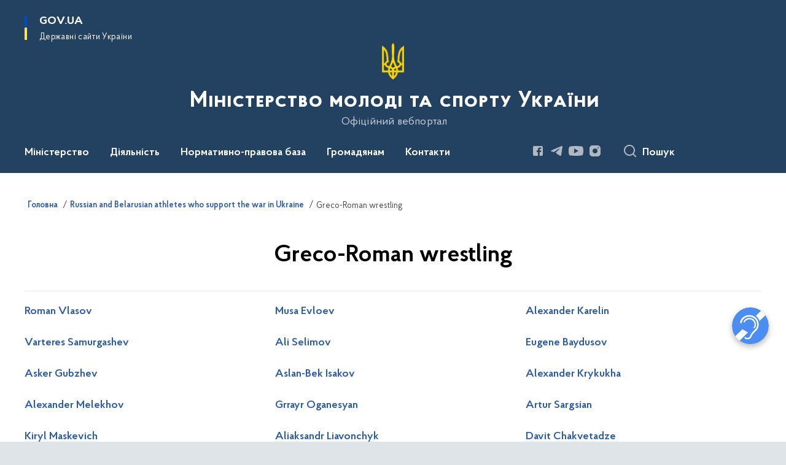

--- FILE ---
content_type: text/html; charset=UTF-8
request_url: https://mms.gov.ua/russian-and-belarusian-athletes-who-support-the-war-in-ukraine/greco-roman-wrestling
body_size: 448103
content:

<!DOCTYPE html>
<html lang="uk">

<head>
    <link rel="canonical" href="https://mms.gov.ua/russian-and-belarusian-athletes-who-support-the-war-in-ukraine/greco-roman-wrestling"/ nonce="qtSempV3vedaPepcBCGRtfl53hcA0jm0">
    <meta charset="utf-8">
    <title>Greco-Roman wrestling | Міністерство молоді та спорту України </title>
    <!--meta info-->
    <meta name="viewport" content="width=device-width, initial-scale=1, shrink-to-fit=no, user-scalable=yes, maximum-scale=2.0">
    <meta name="author" content="Kitsoft">
    <meta name="description" content="">
    <meta name="title" content="Greco-Roman wrestling">
    <meta name="keywords" content=""/>
    <!-- meta info-->
    
<meta property="og:url" content="https://mms.gov.ua/russian-and-belarusian-athletes-who-support-the-war-in-ukraine/greco-roman-wrestling"/>
<meta property="og:title" content="Міністерство молоді та спорту України - Greco-Roman wrestling"/>
<meta property="og:description" content=""/>
<meta property="og:image" content="https://mms.gov.ua/storage/app/sites/16/Foto/minsport.jpg">

<meta property="og:image:width" content="520" />
<meta property="og:image:height" content="315" />    <meta name="msapplication-TileColor" content="#ffffff">
<meta name="msapplication-TileImage" content="https://mms.gov.ua/themes/odv/assets/images/favicon/ms-icon-144x144.png">
<meta name="theme-color" content="#ffffff">

<link rel="apple-touch-icon" sizes="57x57" href="https://mms.gov.ua/themes/odv/assets/images/favicon/apple-icon-57x57.png"/ nonce="qtSempV3vedaPepcBCGRtfl53hcA0jm0">
<link rel="apple-touch-icon" sizes="60x60" href="https://mms.gov.ua/themes/odv/assets/images/favicon/apple-icon-60x60.png"/ nonce="qtSempV3vedaPepcBCGRtfl53hcA0jm0">
<link rel="apple-touch-icon" sizes="72x72" href="https://mms.gov.ua/themes/odv/assets/images/favicon/apple-icon-72x72.png"/ nonce="qtSempV3vedaPepcBCGRtfl53hcA0jm0">
<link rel="apple-touch-icon" sizes="76x76" href="https://mms.gov.ua/themes/odv/assets/images/favicon/apple-icon-76x76.png"/ nonce="qtSempV3vedaPepcBCGRtfl53hcA0jm0">
<link rel="apple-touch-icon" sizes="114x114" href="https://mms.gov.ua/themes/odv/assets/images/favicon/apple-icon-114x114.png"/ nonce="qtSempV3vedaPepcBCGRtfl53hcA0jm0">
<link rel="apple-touch-icon" sizes="120x120" href="https://mms.gov.ua/themes/odv/assets/images/favicon/apple-icon-120x120.png"/ nonce="qtSempV3vedaPepcBCGRtfl53hcA0jm0">
<link rel="apple-touch-icon" sizes="144x144" href="https://mms.gov.ua/themes/odv/assets/images/favicon/apple-icon-144x144.png"/ nonce="qtSempV3vedaPepcBCGRtfl53hcA0jm0">
<link rel="apple-touch-icon" sizes="152x152" href="https://mms.gov.ua/themes/odv/assets/images/favicon/apple-icon-152x152.png"/ nonce="qtSempV3vedaPepcBCGRtfl53hcA0jm0">
<link rel="apple-touch-icon" sizes="180x180" href="https://mms.gov.ua/themes/odv/assets/images/favicon/apple-icon-180x180.png"/ nonce="qtSempV3vedaPepcBCGRtfl53hcA0jm0">
<link rel="icon" type="image/png" sizes="192x192" href="https://mms.gov.ua/themes/odv/assets/images/favicon/android-icon-192x192.png"/ nonce="qtSempV3vedaPepcBCGRtfl53hcA0jm0">
<link rel="icon" type="image/png" sizes="144x144" href="https://mms.gov.ua/themes/odv/assets/images/favicon/android-icon-144x144.png"/ nonce="qtSempV3vedaPepcBCGRtfl53hcA0jm0">
<link rel="icon" type="image/png" sizes="96x96" href="https://mms.gov.ua/themes/odv/assets/images/favicon/android-icon-96x96.png"/ nonce="qtSempV3vedaPepcBCGRtfl53hcA0jm0">
<link rel="icon" type="image/png" sizes="72x72" href="https://mms.gov.ua/themes/odv/assets/images/favicon/android-icon-72x72.png"/ nonce="qtSempV3vedaPepcBCGRtfl53hcA0jm0">
<link rel="icon" type="image/png" sizes="48x48" href="https://mms.gov.ua/themes/odv/assets/images/favicon/android-icon-48x48.png"/ nonce="qtSempV3vedaPepcBCGRtfl53hcA0jm0">
<link rel="icon" type="image/png" sizes="36x36" href="https://mms.gov.ua/themes/odv/assets/images/favicon/android-icon-36x36.png"/ nonce="qtSempV3vedaPepcBCGRtfl53hcA0jm0">
<link rel="icon" type="image/png" sizes="32x32" href="https://mms.gov.ua/themes/odv/assets/images/favicon/favicon-32x32.png"/ nonce="qtSempV3vedaPepcBCGRtfl53hcA0jm0">
<link rel="icon" type="image/png" sizes="96x96" href="https://mms.gov.ua/themes/odv/assets/images/favicon/favicon-96x96.png"/ nonce="qtSempV3vedaPepcBCGRtfl53hcA0jm0">
<link rel="icon" type="image/png" sizes="16x16" href="https://mms.gov.ua/themes/odv/assets/images/favicon/favicon-16x16.png"/ nonce="qtSempV3vedaPepcBCGRtfl53hcA0jm0">
<link rel="manifest" href="https://mms.gov.ua/themes/odv/assets/images/favicon/manifest.json"/ nonce="qtSempV3vedaPepcBCGRtfl53hcA0jm0">
        <link rel="stylesheet" type="text/css"
          href="https://cdnjs.cloudflare.com/ajax/libs/material-design-iconic-font/2.2.0/css/material-design-iconic-font.min.css"/ nonce="qtSempV3vedaPepcBCGRtfl53hcA0jm0">
    <link rel="stylesheet" type="text/css" href="https://mms.gov.ua/combine/a87a0b4c319ad2c5116acf7479fdfedd-1766565248"/ nonce="qtSempV3vedaPepcBCGRtfl53hcA0jm0">

    
    <script nonce="qtSempV3vedaPepcBCGRtfl53hcA0jm0">
window.multiLang = {
    allPages: {
        postsName: `Новини`,
        eventsName: `Події`,
        mediagalleriesName: `Медіагалереї`,
        meetingsText: `Засідання`,
        servicesText: `Послуги`,
        pagesText: `Сторінки`,
        moreByThemeText: `Більше за темою`,
        foundResultText: `Знайдено`,
        notFoundText: `Нічого не знайдено`,
        notFoundTextVehicles: `Не знайдено жодного транспортного засобу, спробуйте ще раз або перевірте правильність введених даних`,
        notFoundTextTerrorists: `Не знайдено жодного терориста, спробуйте ще раз або перевірте правильність введених даних`,
        notFoundTextDisappeared: `Не знайдено жодного зниклого громадянина, спробуйте ще раз або перевірте правильність введених даних`,
        notFoundTextDisappearedOOS: `Не знайдено жодної зниклої особи, спробуйте ще раз або перевірте правильність введених даних`,
        loadMoreText: `Завантажуємо ще`,
        loadMoreHintText: `Прокрутіть, щоб завантажити ще`,
        exeptionText: `Щось пішло не так`,
        shortRequest: `Закороткий пошуковий запит`,
        periodText: `За період`,
        authorNameText: `Автор`,
        docName: `від`,
        chosenCategoryText: `Розпорядження`,
        requestSearchText: `Ви шукали`,
        changeVisionText: `Налаштування доступності`,
        changeVisionNormalText: `Стандартна версія`,
        chooseDateText: `Виберіть дату`,
        validateFormFile: `Прикріпіть файл`,
        yearText: `року`,
        chosenNothingWasFound: `За вашим пошуковим запитом нічого не знайдено: `,
        noNewEvents: `Поки що, запланованих подій на майбутнє більше немає`,
        noNewEventsDescription: `Завітайте пізніше, можливо, наші менеджери як раз працюють над додаванням нових подій.`,
        eventsAreCompleted: `Події завершено`,
        singleEventAreCompleted: `завершено`,
        choicesLoading: `Завантажуємо...`,
        choicesNoResults: `Нічого не знайдено`,
        choicesNoChoices: `Вибору немає`,
        noSiteKeyForReCaptcha: `Відсутній параметр для reCaptcha, відправка форми неможлива`,
        noContent: `Інформація відсутня`,
        totalItemsText: `Всього`,
        downloadFile: `Завантажити`,
        viewFile: `Переглянути`,
        verifSingleElText: `перевірка`,
        verifTwoElText: `перевірки`,
        verifManyText: `перевірок`,
        document: `Документ`,
        hoursAgo: `година тому|години тому|годин тому`,
        documentsText: `документ|документи|документів`,
        documentNum: `Реєстраційний номер`,
        documentDate: `Дата створення, надходження документа`,
        docType: `Назва, вид документа`,
        documentName: `Джерело інформації (автор, відповідальний підрозділ)`,
        documentExcerpt: `Галузь, ключові слова`,
        zoomInText: `Збільшити масштаб`,
        zoomOutText: `Зменшити масштаб`,
        fullscreenText: `Повний екран`,
        mapText: `Інтерактивна мапа`,
        loadingText: `Завантажуємо...`,
        noChoicesText: `Вибору немає`,
        downloadOriginalImage: `Завантажити оригінальне зображення`,
        closeEsc: `Закрити (ESC)`,
        slideTitle: `Слайд`,
        slideFrom: `з`
    },
    search: {
        personsText: `Персони`,
        newsText: `Новини`,
        actsText: `НПА`,
        eventsText: `Анонси`,
        pagesText: `Сторінки`,
        mediagalleriesText: `Медіагалереї`,
        ariaMaterialTypeFilter: `Відфільтрувати за типом матеріалу`,
        materials: `матеріал|матеріали|матеріалів`,
        materialNotFound: `За вашим запитом не знайдено матеріалів`,
        materialFounded: `За вашим запитом знайдено`,
        materialsText: `матеріалів`,
        leftSidebarText: `За типом матеріалу`,
        requestPeriodTextFrom: `з`,
        requestPeriodTextTo: ` по`,
        requestFoundedText: `Знайдено`,
        requestTypeDoc: `документи`,
        itemsAmountString_1: `матеріал`,
        itemsAmountString_2: `матеріала`,
        bySearchKey: `за запитом`,
        searchMessage: `Заповніть поле ( мінімум 3 символи )`,
    },
    coordination: {
        notFoundText: "Нічого не знайдено",
        exeptionText: "Щось пішло не так",
        allEvents: "Події за весь період",
    },
    timeLine: {
        allTypesname: `Усі типи`,
        projectsName: `Проекти`,
        actsName: `Документи`,
        pagesName: `Сторінка`,
        eventComplete: `Подія завершена`,
        firstPeriodLoadInterval: `З - по`,
        toTest: `До`,
        fromTest: `Дата з`,
        todayText: `Сьогодні`,
        weekText: `За останній тиждень`,
        monthText: `За останній місяць`,
        errMsgDay: `День початку має бути меншим`,
        errMsgMounth: `Місяць початку має бути меншим`,
        errMsgYear: `Рік початку має бути меншим`,
    },
    all: {
        changeVisionText: "Людям із порушенням зору",
        changeVisionNormalText: "Стандартна версія"
    }
}
// console.log(window.multiLang);

</script>
</head>
<body>
    <a href="#mainContent" tabindex="0" class="link-skip">
        Перейти до основного вмісту
        <span class="link-skip-icon" aria-hidden="true"></span>
    </a>
    
    <div class="wrapper">
        <!-- Header -->
        <header class="header" id="layout-header">
            
<!-- Nav -->
<div class="header-bg">
    <div class="row justify-content-between">

        <div class="d-block d-lg-none navbar-fixed-top" data-spy="affix" data-offset-top="157">
            <div class="menu-for-small-devices d-block d-lg-none" id="menuSm">
                <div class="header-top">
                    <button class="header-menu-close closeMenuSm" aria-label="Закрити меню навігації"></button>
                    <div class="ml-auto">
                                                </div>
                </div>
                <div class="menu-sm-wrap-for-scroll">
                    <div class="menu-container">
                        <nav class="menu" aria-label="Головне меню">
                        <a href="javascript:void(0);"
           class="js-menu-link showSubmenu"
            role="button" aria-haspopup="true" aria-expanded="false"         >
            Міністерство
        </a>
        <div class="submenu">
            <div id="submenu-1">
                <div class="header-top d-flex d-lg-none">
                    <div class="title backMenu" role="button" tabindex="0" aria-label="Закрити підменю">
                        Міністерство
                    </div>
                    <div class="header-menu-close closeMenuSm" role="button" tabindex="0" aria-label="Закрити меню навігації"></div>
                </div>
                <div class="submenu-container d-block d-lg-none">
                                                                                <a href="/persons"
                       class="submenu_child d-block"
                       >
                    Команда
                    </a>
                                                                                <a href="/ministerstvo/struktura"
                       class="submenu_child d-block"
                       >
                    Структура
                    </a>
                                                                                <a href="/ministerstvo/plan-roboti"
                       class="submenu_child d-block"
                       >
                    Плани та звіти роботи
                    </a>
                                                                                <a href="/ministerstvo/obsyagi-byudzhetnih-priznachen-asignuvan-ta-provedenih-vidatkiv-byudzhetu"
                       class="submenu_child d-block"
                       >
                    Обсяги бюджетних призначень (асигнувань) та проведених видатків бюджету
                    </a>
                                                                                <a href="/ministerstvo/prozori-zakupivli"
                       class="submenu_child d-block"
                       >
                    Прозорі закупівлі
                    </a>
                                                                                                                        <a href="/ministerstvo/molodizhna-rada"
                       class="submenu_child d-block"
                       >
                    Молодіжна рада
                    </a>
                                                                                <a href="/ministerstvo/kolegiya-minmolodsportu"
                       class="submenu_child d-block"
                       >
                    Колегія Мінмолодьспорту
                    </a>
                                                                                <a href="https://zakon.rada.gov.ua/laws/show/220-2014-%D0%BF#Text"
                       class="submenu_child d-block"
                       >
                    Положення про Міністерство
                    </a>
                                                                                <a href="/ministerstvo/vakansiyi"
                       class="submenu_child d-block"
                       >
                    Оголошення та вакансії
                    </a>
                                                                                <a href="/ministerstvo/administrativni-poslugi"
                       class="submenu_child d-block"
                       >
                    Адміністративні послуги
                    </a>
                                                                                                                        <a href="/ministerstvo/ekspertna-rada-reformuvannia-sportu"
                       class="submenu_child d-block"
                       >
                    Експертна рада з питань реформування системи спорту України
                    </a>
                                                                                <a href="/ministerstvo/vnutrishnij-audit"
                       class="submenu_child d-block"
                       >
                    Внутрішній аудит
                    </a>
                                                                                <a href="/ministerstvo/zapobigannya-ta-protidiya-korupciyi"
                       class="submenu_child d-block"
                       >
                    Запобігання та протидія корупції
                    </a>
                                                                                <a href="/ministerstvo/regulyatorna-politika"
                       class="submenu_child d-block"
                       >
                    Регуляторна політика
                    </a>
                                                                                <a href="/ministerstvo/robota-z-personalom"
                       class="submenu_child d-block"
                       >
                    Робота з персоналом
                    </a>
                                                                            </div>
            </div>
            <div class="row d-none d-lg-flex">
                                <div class="col-md-4">
                                                            <a href="/persons"
                       class="submenu_child d-block"
                       >
                    Команда
                    </a>
                                                                                <a href="/ministerstvo/struktura"
                       class="submenu_child d-block"
                       >
                    Структура
                    </a>
                                                                                <a href="/ministerstvo/plan-roboti"
                       class="submenu_child d-block"
                       >
                    Плани та звіти роботи
                    </a>
                                                                                <a href="/ministerstvo/obsyagi-byudzhetnih-priznachen-asignuvan-ta-provedenih-vidatkiv-byudzhetu"
                       class="submenu_child d-block"
                       >
                    Обсяги бюджетних призначень (асигнувань) та проведених видатків бюджету
                    </a>
                                                                                <a href="/ministerstvo/prozori-zakupivli"
                       class="submenu_child d-block"
                       >
                    Прозорі закупівлі
                    </a>
                                                        </div>
                                <div class="col-md-4">
                                                            <a href="/ministerstvo/molodizhna-rada"
                       class="submenu_child d-block"
                       >
                    Молодіжна рада
                    </a>
                                                                                <a href="/ministerstvo/kolegiya-minmolodsportu"
                       class="submenu_child d-block"
                       >
                    Колегія Мінмолодьспорту
                    </a>
                                                                                <a href="https://zakon.rada.gov.ua/laws/show/220-2014-%D0%BF#Text"
                       class="submenu_child d-block"
                       >
                    Положення про Міністерство
                    </a>
                                                                                <a href="/ministerstvo/vakansiyi"
                       class="submenu_child d-block"
                       >
                    Оголошення та вакансії
                    </a>
                                                                                <a href="/ministerstvo/administrativni-poslugi"
                       class="submenu_child d-block"
                       >
                    Адміністративні послуги
                    </a>
                                                        </div>
                                <div class="col-md-4">
                                                            <a href="/ministerstvo/ekspertna-rada-reformuvannia-sportu"
                       class="submenu_child d-block"
                       >
                    Експертна рада з питань реформування системи спорту України
                    </a>
                                                                                <a href="/ministerstvo/vnutrishnij-audit"
                       class="submenu_child d-block"
                       >
                    Внутрішній аудит
                    </a>
                                                                                <a href="/ministerstvo/zapobigannya-ta-protidiya-korupciyi"
                       class="submenu_child d-block"
                       >
                    Запобігання та протидія корупції
                    </a>
                                                                                <a href="/ministerstvo/regulyatorna-politika"
                       class="submenu_child d-block"
                       >
                    Регуляторна політика
                    </a>
                                                                                <a href="/ministerstvo/robota-z-personalom"
                       class="submenu_child d-block"
                       >
                    Робота з персоналом
                    </a>
                                                        </div>
                            </div>
        </div>
                                <a href="javascript:void(0);"
           class="js-menu-link showSubmenu"
            role="button" aria-haspopup="true" aria-expanded="false"         >
            Діяльність
        </a>
        <div class="submenu">
            <div id="submenu-2">
                <div class="header-top d-flex d-lg-none">
                    <div class="title backMenu" role="button" tabindex="0" aria-label="Закрити підменю">
                        Діяльність
                    </div>
                    <div class="header-menu-close closeMenuSm" role="button" tabindex="0" aria-label="Закрити меню навігації"></div>
                </div>
                <div class="submenu-container d-block d-lg-none">
                                                                                <a href="/molodizhna-politika"
                       class="submenu_child d-block"
                       >
                    Молодіжна політика
                    </a>
                                                                                <a href="/sport"
                       class="submenu_child d-block"
                       >
                    Спорт
                    </a>
                                                                                <a href="/fizichna-kultura"
                       class="submenu_child d-block"
                       >
                    Фізична культура
                    </a>
                                                                                <a href="/russian-and-belarusian-athletes-who-support-the-war-in-ukraine"
                       class="submenu_child d-block"
                       >
                    Russian and Belarusian athletes who support the war in Ukraine
                    </a>
                                                                                                                        <a href="/bezbaryernij-prostir"
                       class="submenu_child d-block"
                       >
                    Безбар&#039;єрність
                    </a>
                                                                                <a href="/nacionalno-patriotichne-vihovannya"
                       class="submenu_child d-block"
                       >
                    Національна ідентичність
                    </a>
                                                                                <a href="/invasport"
                       class="submenu_child d-block"
                       >
                    Інваспорт
                    </a>
                                                                                <a href="/sportivna-infrastruktura"
                       class="submenu_child d-block"
                       >
                    Спортивна інфраструктура
                    </a>
                                                                                                                        <a href="/mizhnarodne-spivrobitnictvo"
                       class="submenu_child d-block"
                       >
                    Міжнародне співробітництво
                    </a>
                                                                                <a href="/antidopingova-diyalnist"
                       class="submenu_child d-block"
                       >
                    Антидопінгова діяльність
                    </a>
                                                                                <a href="/sportivna-medicina"
                       class="submenu_child d-block"
                       >
                    Спортивна медицина
                    </a>
                                                                                <a href="/derzhavni-pidpriyemstva-ustanovi"
                       class="submenu_child d-block"
                       >
                    Державні підприємства, установи
                    </a>
                                                                            </div>
            </div>
            <div class="row d-none d-lg-flex">
                                <div class="col-md-4">
                                                            <a href="/molodizhna-politika"
                       class="submenu_child d-block"
                       >
                    Молодіжна політика
                    </a>
                                                                                <a href="/sport"
                       class="submenu_child d-block"
                       >
                    Спорт
                    </a>
                                                                                <a href="/fizichna-kultura"
                       class="submenu_child d-block"
                       >
                    Фізична культура
                    </a>
                                                                                <a href="/russian-and-belarusian-athletes-who-support-the-war-in-ukraine"
                       class="submenu_child d-block"
                       >
                    Russian and Belarusian athletes who support the war in Ukraine
                    </a>
                                                        </div>
                                <div class="col-md-4">
                                                            <a href="/bezbaryernij-prostir"
                       class="submenu_child d-block"
                       >
                    Безбар&#039;єрність
                    </a>
                                                                                <a href="/nacionalno-patriotichne-vihovannya"
                       class="submenu_child d-block"
                       >
                    Національна ідентичність
                    </a>
                                                                                <a href="/invasport"
                       class="submenu_child d-block"
                       >
                    Інваспорт
                    </a>
                                                                                <a href="/sportivna-infrastruktura"
                       class="submenu_child d-block"
                       >
                    Спортивна інфраструктура
                    </a>
                                                        </div>
                                <div class="col-md-4">
                                                            <a href="/mizhnarodne-spivrobitnictvo"
                       class="submenu_child d-block"
                       >
                    Міжнародне співробітництво
                    </a>
                                                                                <a href="/antidopingova-diyalnist"
                       class="submenu_child d-block"
                       >
                    Антидопінгова діяльність
                    </a>
                                                                                <a href="/sportivna-medicina"
                       class="submenu_child d-block"
                       >
                    Спортивна медицина
                    </a>
                                                                                <a href="/derzhavni-pidpriyemstva-ustanovi"
                       class="submenu_child d-block"
                       >
                    Державні підприємства, установи
                    </a>
                                                        </div>
                            </div>
        </div>
                                <a href="javascript:void(0);"
           class="js-menu-link showSubmenu"
            role="button" aria-haspopup="true" aria-expanded="false"         >
            Нормативно-правова база
        </a>
        <div class="submenu">
            <div id="submenu-3">
                <div class="header-top d-flex d-lg-none">
                    <div class="title backMenu" role="button" tabindex="0" aria-label="Закрити підменю">
                        Нормативно-правова база
                    </div>
                    <div class="header-menu-close closeMenuSm" role="button" tabindex="0" aria-label="Закрити меню навігації"></div>
                </div>
                <div class="submenu-container d-block d-lg-none">
                                                                                <a href="/npasearch"
                       class="submenu_child d-block"
                       >
                    Нормативно-правові акти
                    </a>
                                                                                <a href="/npasearch?&tags=normativna-baza-fizichnoyi-kulturi-i-sportu"
                       class="submenu_child d-block"
                       >
                    Нормативна база сфери фізичної культури і спорту
                    </a>
                                                                                                                        <a href="https://mms.gov.ua/npasearch?&tags=normativna-baza-sferi-molodizhnoyi-politiki"
                       class="submenu_child d-block"
                       >
                    Нормативна база молодіжної політики
                    </a>
                                                                                <a href="/npasearch?&category=53"
                       class="submenu_child d-block"
                       >
                    Обговорення проєктів актів
                    </a>
                                                                                                                        <a href="/zakonodavstvo/normativno-pravova-baza/inshi-vidavci"
                       class="submenu_child d-block"
                       >
                    Інші видавці
                    </a>
                                                                            </div>
            </div>
            <div class="row d-none d-lg-flex">
                                <div class="col-md-4">
                                                            <a href="/npasearch"
                       class="submenu_child d-block"
                       >
                    Нормативно-правові акти
                    </a>
                                                                                <a href="/npasearch?&tags=normativna-baza-fizichnoyi-kulturi-i-sportu"
                       class="submenu_child d-block"
                       >
                    Нормативна база сфери фізичної культури і спорту
                    </a>
                                                        </div>
                                <div class="col-md-4">
                                                            <a href="https://mms.gov.ua/npasearch?&tags=normativna-baza-sferi-molodizhnoyi-politiki"
                       class="submenu_child d-block"
                       >
                    Нормативна база молодіжної політики
                    </a>
                                                                                <a href="/npasearch?&category=53"
                       class="submenu_child d-block"
                       >
                    Обговорення проєктів актів
                    </a>
                                                        </div>
                                <div class="col-md-4">
                                                            <a href="/zakonodavstvo/normativno-pravova-baza/inshi-vidavci"
                       class="submenu_child d-block"
                       >
                    Інші видавці
                    </a>
                                                        </div>
                            </div>
        </div>
                                <a href="javascript:void(0);"
           class="js-menu-link showSubmenu"
            role="button" aria-haspopup="true" aria-expanded="false"         >
            Громадянам
        </a>
        <div class="submenu">
            <div id="submenu-4">
                <div class="header-top d-flex d-lg-none">
                    <div class="title backMenu" role="button" tabindex="0" aria-label="Закрити підменю">
                        Громадянам
                    </div>
                    <div class="header-menu-close closeMenuSm" role="button" tabindex="0" aria-label="Закрити меню навігації"></div>
                </div>
                <div class="submenu-container d-block d-lg-none">
                                                                                <a href="/gromadyanam/publichna-informaciya"
                       class="submenu_child d-block"
                       >
                    Публічна інформація
                    </a>
                                                                                <a href="/gromadyanam/zvernennya-gromadyan"
                       class="submenu_child d-block"
                       >
                    Звернення громадян
                    </a>
                                                                                <a href="/gromadyanam/konsultaciyi-z-gromadskistyu"
                       class="submenu_child d-block"
                       >
                    Консультації з громадськістю
                    </a>
                                                                                                                        <a href="/gromadyanam/chym-zaimaietsia-upovnovazhenyi-verkhovnoi-rady-z-prav-liudyny"
                       class="submenu_child d-block"
                       >
                    Роз’яснення
                    </a>
                                                                                <a href="/gromadyanam/bezoplatna-pravova-dopomoga"
                       class="submenu_child d-block"
                       >
                    Безоплатна правова допомога
                    </a>
                                                                                <a href="/gromadyanam/pitannya-vidpovidi"
                       class="submenu_child d-block"
                       >
                    Питання-відповіді
                    </a>
                                                                                                                        <a href="/ministerstvo/gromadska-rada"
                       class="submenu_child d-block"
                       >
                    Громадська рада
                    </a>
                                                                                <a href="/timeline?&type=events"
                       class="submenu_child d-block"
                       >
                    Анонси публічних заходів
                    </a>
                                                                                <a href="/gromadyanam/nabori-vidkritih-danih"
                       class="submenu_child d-block"
                       >
                    Набори відкритих даних
                    </a>
                                                                            </div>
            </div>
            <div class="row d-none d-lg-flex">
                                <div class="col-md-4">
                                                            <a href="/gromadyanam/publichna-informaciya"
                       class="submenu_child d-block"
                       >
                    Публічна інформація
                    </a>
                                                                                <a href="/gromadyanam/zvernennya-gromadyan"
                       class="submenu_child d-block"
                       >
                    Звернення громадян
                    </a>
                                                                                <a href="/gromadyanam/konsultaciyi-z-gromadskistyu"
                       class="submenu_child d-block"
                       >
                    Консультації з громадськістю
                    </a>
                                                        </div>
                                <div class="col-md-4">
                                                            <a href="/gromadyanam/chym-zaimaietsia-upovnovazhenyi-verkhovnoi-rady-z-prav-liudyny"
                       class="submenu_child d-block"
                       >
                    Роз’яснення
                    </a>
                                                                                <a href="/gromadyanam/bezoplatna-pravova-dopomoga"
                       class="submenu_child d-block"
                       >
                    Безоплатна правова допомога
                    </a>
                                                                                <a href="/gromadyanam/pitannya-vidpovidi"
                       class="submenu_child d-block"
                       >
                    Питання-відповіді
                    </a>
                                                        </div>
                                <div class="col-md-4">
                                                            <a href="/ministerstvo/gromadska-rada"
                       class="submenu_child d-block"
                       >
                    Громадська рада
                    </a>
                                                                                <a href="/timeline?&type=events"
                       class="submenu_child d-block"
                       >
                    Анонси публічних заходів
                    </a>
                                                                                <a href="/gromadyanam/nabori-vidkritih-danih"
                       class="submenu_child d-block"
                       >
                    Набори відкритих даних
                    </a>
                                                        </div>
                            </div>
        </div>
                                        <a class="js-menu-link" href="/ministerstvo/telefonnij-dovidnik"
                                          >Контакти</a>
            </nav>                    </div>

                    <div class="header-services">
                                                
                        <div class="header-services-item">
                            
    <div class="socials" aria-label="Соціальні мережі">
                                                                        <a href="https://www.facebook.com/minmolodsport/"
               target="_blank"
               aria-label="Сторінка у Facebook (відкриває нове вікно)"
               rel="nofollow noopener noreferrer"
               class="socials-link socials-link-facebook-square">
            </a>
                                                                        <a href="https://t.me/minmolodsport"
               target="_blank"
               aria-label="Сторінка у Telegram (відкриває нове вікно)"
               rel="nofollow noopener noreferrer"
               class="socials-link socials-link-telegram">
            </a>
                                                                        <a href="https://www.youtube.com/c/Minmolodsport"
               target="_blank"
               aria-label="Сторінка у Youtube (відкриває нове вікно)"
               rel="nofollow noopener noreferrer"
               class="socials-link socials-link-youtube-play">
            </a>
                                                                        <a href="https://www.instagram.com/minmolodsport/"
               target="_blank"
               aria-label="Сторінка у Instagram (відкриває нове вікно)"
               rel="nofollow noopener noreferrer"
               class="socials-link socials-link-instagram">
            </a>
            </div>
                        </div>
                        <div class="header-services-item">
                            
                        </div>
                        <div class="mt-5">
                            <button class="main-logo"
                                    data-bs-toggle="modal"
                                    data-bs-target="#govModal"
                                    aria-haspopup="true"
                                    aria-expanded="false">
                                <span class="icon"></span>
                                <span class="main-logo_text">
                                <span>gov.ua</span>
                                    <span class="light">Державні сайти України</span>
                                </span>
                            </button>
                        </div>
                    </div>
                </div>
            </div>
            <div class="header-top">
                <button class="header-menu-icon" id="shomMenuSm" aria-label="Показати меню навігації">
                    <span class="visually-hidden">Меню</span>
                </button>
                <button class="header-search-btn js-search-toggle" aria-haspopup="true" aria-expanded="false">
                    Пошук
                </button>
            </div>
        </div>
        <div class="col-md-3 d-none d-lg-block">
            <button class="main-logo"
                    data-bs-toggle="modal"
                    data-bs-target="#govModal"
                    aria-haspopup="true">
                <span class="icon"></span>
                <span class="main-logo_text">
                    <span>GOV.UA</span>
                    <span class="light">Державні сайти України</span>
                </span>
            </button>
        </div>
        <div class="col-md-3 d-none d-lg-flex">
            <div class="ml-auto d-flex flex-column align-items-end" role="navigation" aria-label="Налаштування мови та доступності">

                
                    
                            </div>
        </div>
        <div class="col-md-12 text-center">
            <a href="/" class="main-title" aria-label="На головну сторінку">
                <div class="icon"
                                          style="background-image: url('https://mms.gov.ua/storage/app/sites/16/Foto/trizubsvg.png')"
                     >
                </div>
                                    <div class="main-title-text">Міністерство молоді та спорту України</div>
                                <div class="light">
                    Офіційний вебпортал
                </div>
            </a>
        </div>
        <div class="col-md-12">

            <div class="menu-container mt-2">

                <div class="d-none d-lg-block">
                    <div id="menuDesktop" class="menu-desktop row">
                        <div class="menu-desktop-wrap">
                                    <nav class="menu" aria-label="Головне меню">
                        <a href="javascript:void(0);"
           class="js-menu-link showSubmenu"
            role="button" aria-haspopup="true" aria-expanded="false"         >
            Міністерство
        </a>
        <div class="submenu">
            <div id="submenu-1">
                <div class="header-top d-flex d-lg-none">
                    <div class="title backMenu" role="button" tabindex="0" aria-label="Закрити підменю">
                        Міністерство
                    </div>
                    <div class="header-menu-close closeMenuSm" role="button" tabindex="0" aria-label="Закрити меню навігації"></div>
                </div>
                <div class="submenu-container d-block d-lg-none">
                                                                                <a href="/persons"
                       class="submenu_child d-block"
                       >
                    Команда
                    </a>
                                                                                <a href="/ministerstvo/struktura"
                       class="submenu_child d-block"
                       >
                    Структура
                    </a>
                                                                                <a href="/ministerstvo/plan-roboti"
                       class="submenu_child d-block"
                       >
                    Плани та звіти роботи
                    </a>
                                                                                <a href="/ministerstvo/obsyagi-byudzhetnih-priznachen-asignuvan-ta-provedenih-vidatkiv-byudzhetu"
                       class="submenu_child d-block"
                       >
                    Обсяги бюджетних призначень (асигнувань) та проведених видатків бюджету
                    </a>
                                                                                <a href="/ministerstvo/prozori-zakupivli"
                       class="submenu_child d-block"
                       >
                    Прозорі закупівлі
                    </a>
                                                                                                                        <a href="/ministerstvo/molodizhna-rada"
                       class="submenu_child d-block"
                       >
                    Молодіжна рада
                    </a>
                                                                                <a href="/ministerstvo/kolegiya-minmolodsportu"
                       class="submenu_child d-block"
                       >
                    Колегія Мінмолодьспорту
                    </a>
                                                                                <a href="https://zakon.rada.gov.ua/laws/show/220-2014-%D0%BF#Text"
                       class="submenu_child d-block"
                       >
                    Положення про Міністерство
                    </a>
                                                                                <a href="/ministerstvo/vakansiyi"
                       class="submenu_child d-block"
                       >
                    Оголошення та вакансії
                    </a>
                                                                                <a href="/ministerstvo/administrativni-poslugi"
                       class="submenu_child d-block"
                       >
                    Адміністративні послуги
                    </a>
                                                                                                                        <a href="/ministerstvo/ekspertna-rada-reformuvannia-sportu"
                       class="submenu_child d-block"
                       >
                    Експертна рада з питань реформування системи спорту України
                    </a>
                                                                                <a href="/ministerstvo/vnutrishnij-audit"
                       class="submenu_child d-block"
                       >
                    Внутрішній аудит
                    </a>
                                                                                <a href="/ministerstvo/zapobigannya-ta-protidiya-korupciyi"
                       class="submenu_child d-block"
                       >
                    Запобігання та протидія корупції
                    </a>
                                                                                <a href="/ministerstvo/regulyatorna-politika"
                       class="submenu_child d-block"
                       >
                    Регуляторна політика
                    </a>
                                                                                <a href="/ministerstvo/robota-z-personalom"
                       class="submenu_child d-block"
                       >
                    Робота з персоналом
                    </a>
                                                                            </div>
            </div>
            <div class="row d-none d-lg-flex">
                                <div class="col-md-4">
                                                            <a href="/persons"
                       class="submenu_child d-block"
                       >
                    Команда
                    </a>
                                                                                <a href="/ministerstvo/struktura"
                       class="submenu_child d-block"
                       >
                    Структура
                    </a>
                                                                                <a href="/ministerstvo/plan-roboti"
                       class="submenu_child d-block"
                       >
                    Плани та звіти роботи
                    </a>
                                                                                <a href="/ministerstvo/obsyagi-byudzhetnih-priznachen-asignuvan-ta-provedenih-vidatkiv-byudzhetu"
                       class="submenu_child d-block"
                       >
                    Обсяги бюджетних призначень (асигнувань) та проведених видатків бюджету
                    </a>
                                                                                <a href="/ministerstvo/prozori-zakupivli"
                       class="submenu_child d-block"
                       >
                    Прозорі закупівлі
                    </a>
                                                        </div>
                                <div class="col-md-4">
                                                            <a href="/ministerstvo/molodizhna-rada"
                       class="submenu_child d-block"
                       >
                    Молодіжна рада
                    </a>
                                                                                <a href="/ministerstvo/kolegiya-minmolodsportu"
                       class="submenu_child d-block"
                       >
                    Колегія Мінмолодьспорту
                    </a>
                                                                                <a href="https://zakon.rada.gov.ua/laws/show/220-2014-%D0%BF#Text"
                       class="submenu_child d-block"
                       >
                    Положення про Міністерство
                    </a>
                                                                                <a href="/ministerstvo/vakansiyi"
                       class="submenu_child d-block"
                       >
                    Оголошення та вакансії
                    </a>
                                                                                <a href="/ministerstvo/administrativni-poslugi"
                       class="submenu_child d-block"
                       >
                    Адміністративні послуги
                    </a>
                                                        </div>
                                <div class="col-md-4">
                                                            <a href="/ministerstvo/ekspertna-rada-reformuvannia-sportu"
                       class="submenu_child d-block"
                       >
                    Експертна рада з питань реформування системи спорту України
                    </a>
                                                                                <a href="/ministerstvo/vnutrishnij-audit"
                       class="submenu_child d-block"
                       >
                    Внутрішній аудит
                    </a>
                                                                                <a href="/ministerstvo/zapobigannya-ta-protidiya-korupciyi"
                       class="submenu_child d-block"
                       >
                    Запобігання та протидія корупції
                    </a>
                                                                                <a href="/ministerstvo/regulyatorna-politika"
                       class="submenu_child d-block"
                       >
                    Регуляторна політика
                    </a>
                                                                                <a href="/ministerstvo/robota-z-personalom"
                       class="submenu_child d-block"
                       >
                    Робота з персоналом
                    </a>
                                                        </div>
                            </div>
        </div>
                                <a href="javascript:void(0);"
           class="js-menu-link showSubmenu"
            role="button" aria-haspopup="true" aria-expanded="false"         >
            Діяльність
        </a>
        <div class="submenu">
            <div id="submenu-2">
                <div class="header-top d-flex d-lg-none">
                    <div class="title backMenu" role="button" tabindex="0" aria-label="Закрити підменю">
                        Діяльність
                    </div>
                    <div class="header-menu-close closeMenuSm" role="button" tabindex="0" aria-label="Закрити меню навігації"></div>
                </div>
                <div class="submenu-container d-block d-lg-none">
                                                                                <a href="/molodizhna-politika"
                       class="submenu_child d-block"
                       >
                    Молодіжна політика
                    </a>
                                                                                <a href="/sport"
                       class="submenu_child d-block"
                       >
                    Спорт
                    </a>
                                                                                <a href="/fizichna-kultura"
                       class="submenu_child d-block"
                       >
                    Фізична культура
                    </a>
                                                                                <a href="/russian-and-belarusian-athletes-who-support-the-war-in-ukraine"
                       class="submenu_child d-block"
                       >
                    Russian and Belarusian athletes who support the war in Ukraine
                    </a>
                                                                                                                        <a href="/bezbaryernij-prostir"
                       class="submenu_child d-block"
                       >
                    Безбар&#039;єрність
                    </a>
                                                                                <a href="/nacionalno-patriotichne-vihovannya"
                       class="submenu_child d-block"
                       >
                    Національна ідентичність
                    </a>
                                                                                <a href="/invasport"
                       class="submenu_child d-block"
                       >
                    Інваспорт
                    </a>
                                                                                <a href="/sportivna-infrastruktura"
                       class="submenu_child d-block"
                       >
                    Спортивна інфраструктура
                    </a>
                                                                                                                        <a href="/mizhnarodne-spivrobitnictvo"
                       class="submenu_child d-block"
                       >
                    Міжнародне співробітництво
                    </a>
                                                                                <a href="/antidopingova-diyalnist"
                       class="submenu_child d-block"
                       >
                    Антидопінгова діяльність
                    </a>
                                                                                <a href="/sportivna-medicina"
                       class="submenu_child d-block"
                       >
                    Спортивна медицина
                    </a>
                                                                                <a href="/derzhavni-pidpriyemstva-ustanovi"
                       class="submenu_child d-block"
                       >
                    Державні підприємства, установи
                    </a>
                                                                            </div>
            </div>
            <div class="row d-none d-lg-flex">
                                <div class="col-md-4">
                                                            <a href="/molodizhna-politika"
                       class="submenu_child d-block"
                       >
                    Молодіжна політика
                    </a>
                                                                                <a href="/sport"
                       class="submenu_child d-block"
                       >
                    Спорт
                    </a>
                                                                                <a href="/fizichna-kultura"
                       class="submenu_child d-block"
                       >
                    Фізична культура
                    </a>
                                                                                <a href="/russian-and-belarusian-athletes-who-support-the-war-in-ukraine"
                       class="submenu_child d-block"
                       >
                    Russian and Belarusian athletes who support the war in Ukraine
                    </a>
                                                        </div>
                                <div class="col-md-4">
                                                            <a href="/bezbaryernij-prostir"
                       class="submenu_child d-block"
                       >
                    Безбар&#039;єрність
                    </a>
                                                                                <a href="/nacionalno-patriotichne-vihovannya"
                       class="submenu_child d-block"
                       >
                    Національна ідентичність
                    </a>
                                                                                <a href="/invasport"
                       class="submenu_child d-block"
                       >
                    Інваспорт
                    </a>
                                                                                <a href="/sportivna-infrastruktura"
                       class="submenu_child d-block"
                       >
                    Спортивна інфраструктура
                    </a>
                                                        </div>
                                <div class="col-md-4">
                                                            <a href="/mizhnarodne-spivrobitnictvo"
                       class="submenu_child d-block"
                       >
                    Міжнародне співробітництво
                    </a>
                                                                                <a href="/antidopingova-diyalnist"
                       class="submenu_child d-block"
                       >
                    Антидопінгова діяльність
                    </a>
                                                                                <a href="/sportivna-medicina"
                       class="submenu_child d-block"
                       >
                    Спортивна медицина
                    </a>
                                                                                <a href="/derzhavni-pidpriyemstva-ustanovi"
                       class="submenu_child d-block"
                       >
                    Державні підприємства, установи
                    </a>
                                                        </div>
                            </div>
        </div>
                                <a href="javascript:void(0);"
           class="js-menu-link showSubmenu"
            role="button" aria-haspopup="true" aria-expanded="false"         >
            Нормативно-правова база
        </a>
        <div class="submenu">
            <div id="submenu-3">
                <div class="header-top d-flex d-lg-none">
                    <div class="title backMenu" role="button" tabindex="0" aria-label="Закрити підменю">
                        Нормативно-правова база
                    </div>
                    <div class="header-menu-close closeMenuSm" role="button" tabindex="0" aria-label="Закрити меню навігації"></div>
                </div>
                <div class="submenu-container d-block d-lg-none">
                                                                                <a href="/npasearch"
                       class="submenu_child d-block"
                       >
                    Нормативно-правові акти
                    </a>
                                                                                <a href="/npasearch?&tags=normativna-baza-fizichnoyi-kulturi-i-sportu"
                       class="submenu_child d-block"
                       >
                    Нормативна база сфери фізичної культури і спорту
                    </a>
                                                                                                                        <a href="https://mms.gov.ua/npasearch?&tags=normativna-baza-sferi-molodizhnoyi-politiki"
                       class="submenu_child d-block"
                       >
                    Нормативна база молодіжної політики
                    </a>
                                                                                <a href="/npasearch?&category=53"
                       class="submenu_child d-block"
                       >
                    Обговорення проєктів актів
                    </a>
                                                                                                                        <a href="/zakonodavstvo/normativno-pravova-baza/inshi-vidavci"
                       class="submenu_child d-block"
                       >
                    Інші видавці
                    </a>
                                                                            </div>
            </div>
            <div class="row d-none d-lg-flex">
                                <div class="col-md-4">
                                                            <a href="/npasearch"
                       class="submenu_child d-block"
                       >
                    Нормативно-правові акти
                    </a>
                                                                                <a href="/npasearch?&tags=normativna-baza-fizichnoyi-kulturi-i-sportu"
                       class="submenu_child d-block"
                       >
                    Нормативна база сфери фізичної культури і спорту
                    </a>
                                                        </div>
                                <div class="col-md-4">
                                                            <a href="https://mms.gov.ua/npasearch?&tags=normativna-baza-sferi-molodizhnoyi-politiki"
                       class="submenu_child d-block"
                       >
                    Нормативна база молодіжної політики
                    </a>
                                                                                <a href="/npasearch?&category=53"
                       class="submenu_child d-block"
                       >
                    Обговорення проєктів актів
                    </a>
                                                        </div>
                                <div class="col-md-4">
                                                            <a href="/zakonodavstvo/normativno-pravova-baza/inshi-vidavci"
                       class="submenu_child d-block"
                       >
                    Інші видавці
                    </a>
                                                        </div>
                            </div>
        </div>
                                <a href="javascript:void(0);"
           class="js-menu-link showSubmenu"
            role="button" aria-haspopup="true" aria-expanded="false"         >
            Громадянам
        </a>
        <div class="submenu">
            <div id="submenu-4">
                <div class="header-top d-flex d-lg-none">
                    <div class="title backMenu" role="button" tabindex="0" aria-label="Закрити підменю">
                        Громадянам
                    </div>
                    <div class="header-menu-close closeMenuSm" role="button" tabindex="0" aria-label="Закрити меню навігації"></div>
                </div>
                <div class="submenu-container d-block d-lg-none">
                                                                                <a href="/gromadyanam/publichna-informaciya"
                       class="submenu_child d-block"
                       >
                    Публічна інформація
                    </a>
                                                                                <a href="/gromadyanam/zvernennya-gromadyan"
                       class="submenu_child d-block"
                       >
                    Звернення громадян
                    </a>
                                                                                <a href="/gromadyanam/konsultaciyi-z-gromadskistyu"
                       class="submenu_child d-block"
                       >
                    Консультації з громадськістю
                    </a>
                                                                                                                        <a href="/gromadyanam/chym-zaimaietsia-upovnovazhenyi-verkhovnoi-rady-z-prav-liudyny"
                       class="submenu_child d-block"
                       >
                    Роз’яснення
                    </a>
                                                                                <a href="/gromadyanam/bezoplatna-pravova-dopomoga"
                       class="submenu_child d-block"
                       >
                    Безоплатна правова допомога
                    </a>
                                                                                <a href="/gromadyanam/pitannya-vidpovidi"
                       class="submenu_child d-block"
                       >
                    Питання-відповіді
                    </a>
                                                                                                                        <a href="/ministerstvo/gromadska-rada"
                       class="submenu_child d-block"
                       >
                    Громадська рада
                    </a>
                                                                                <a href="/timeline?&type=events"
                       class="submenu_child d-block"
                       >
                    Анонси публічних заходів
                    </a>
                                                                                <a href="/gromadyanam/nabori-vidkritih-danih"
                       class="submenu_child d-block"
                       >
                    Набори відкритих даних
                    </a>
                                                                            </div>
            </div>
            <div class="row d-none d-lg-flex">
                                <div class="col-md-4">
                                                            <a href="/gromadyanam/publichna-informaciya"
                       class="submenu_child d-block"
                       >
                    Публічна інформація
                    </a>
                                                                                <a href="/gromadyanam/zvernennya-gromadyan"
                       class="submenu_child d-block"
                       >
                    Звернення громадян
                    </a>
                                                                                <a href="/gromadyanam/konsultaciyi-z-gromadskistyu"
                       class="submenu_child d-block"
                       >
                    Консультації з громадськістю
                    </a>
                                                        </div>
                                <div class="col-md-4">
                                                            <a href="/gromadyanam/chym-zaimaietsia-upovnovazhenyi-verkhovnoi-rady-z-prav-liudyny"
                       class="submenu_child d-block"
                       >
                    Роз’яснення
                    </a>
                                                                                <a href="/gromadyanam/bezoplatna-pravova-dopomoga"
                       class="submenu_child d-block"
                       >
                    Безоплатна правова допомога
                    </a>
                                                                                <a href="/gromadyanam/pitannya-vidpovidi"
                       class="submenu_child d-block"
                       >
                    Питання-відповіді
                    </a>
                                                        </div>
                                <div class="col-md-4">
                                                            <a href="/ministerstvo/gromadska-rada"
                       class="submenu_child d-block"
                       >
                    Громадська рада
                    </a>
                                                                                <a href="/timeline?&type=events"
                       class="submenu_child d-block"
                       >
                    Анонси публічних заходів
                    </a>
                                                                                <a href="/gromadyanam/nabori-vidkritih-danih"
                       class="submenu_child d-block"
                       >
                    Набори відкритих даних
                    </a>
                                                        </div>
                            </div>
        </div>
                                        <a class="js-menu-link" href="/ministerstvo/telefonnij-dovidnik"
                                          >Контакти</a>
            </nav>                                <button aria-expanded="false" type="button" class="show_more d-none" id="show_more" aria-label="Показати більше пунктів меню"></button>
                        </div>
                        <nav class="socials-search-wrap ml-auto d-none d-lg-flex">
                            <span class="mr-15">
</span>
                            
    <div class="socials" aria-label="Соціальні мережі">
                                                                        <a href="https://www.facebook.com/minmolodsport/"
               target="_blank"
               aria-label="Сторінка у Facebook (відкриває нове вікно)"
               rel="nofollow noopener noreferrer"
               class="socials-link socials-link-facebook-square">
            </a>
                                                                        <a href="https://t.me/minmolodsport"
               target="_blank"
               aria-label="Сторінка у Telegram (відкриває нове вікно)"
               rel="nofollow noopener noreferrer"
               class="socials-link socials-link-telegram">
            </a>
                                                                        <a href="https://www.youtube.com/c/Minmolodsport"
               target="_blank"
               aria-label="Сторінка у Youtube (відкриває нове вікно)"
               rel="nofollow noopener noreferrer"
               class="socials-link socials-link-youtube-play">
            </a>
                                                                        <a href="https://www.instagram.com/minmolodsport/"
               target="_blank"
               aria-label="Сторінка у Instagram (відкриває нове вікно)"
               rel="nofollow noopener noreferrer"
               class="socials-link socials-link-instagram">
            </a>
            </div>
                            <button class="header-search-btn js-search-toggle" aria-haspopup="true" aria-expanded="false">
                                Пошук
                            </button>
                        </nav>
                    </div>
                </div>

                
<div class="search-form" id="searchFormWrap">
    <div class="d-flex px-3">
        <button class="header-menu-close ml-auto closeMenuSm" aria-label="Закрити форму пошуку" id="closeSearch"></button>
    </div>

    <div class="nav btns-wrap" id="nav-tab" role="tablist">
        <button class="nav-link active" id="nav-search-portal-tab" data-bs-toggle="tab" data-bs-target="#nav-search-portal" type="button" role="tab" aria-controls="nav-search-portal" aria-selected="true">
            Шукати на порталі
        </button>
        <span class="or">або</span>
        <button class="nav-link" id="nav-search-npa-tab" data-bs-toggle="tab" data-bs-target="#nav-search-npa" type="button" role="tab" aria-controls="nav-search-npa" aria-selected="false">
            серед нормативно-правових актів
        </button>
    </div>
    <div class="tab-content px-4 px-xxs-mobile-0" id="nav-tabContent">
        <div class="tab-pane fade show active" id="nav-search-portal" role="tabpanel" aria-labelledby="nav-search-portal-tab">
            <form id="searchPortalForm"
                  action="/searchresult"
                  method="GET"
                  class="row align-items-end mb-3 pb-3 mb-lg-0 pb-lg-0">

                <div class="col-md-9">
                    <label for="searchKeyWord">Ключові слова</label>
                    <input class="input" name="key" id="searchKeyWord" placeholder="Введіть ключові слова у назві або тексті" type="text"/>
                    <div class="suggestions_container" id="suggestionsContainer"></div>
                </div>
                <div class="col-md-3 mt-3 mt-md-0">
                    <button id="searchPortalFormSubmit" type="submit" class="wcag-btn wcag-btn-search w-100">Знайти</button>
                </div>
            </form>
        </div>
        <div class="tab-pane fade" id="nav-search-npa" role="tabpanel" aria-labelledby="nav-search-npa-tab">
            <form id="searchNPAForm"
                  action="/npasearch"
                  method="GET"
                  class="row align-items-end search-form-portal mb-5 pb-5 mb-lg-0 pb-lg-0">
                <div class="col-md-4 mb-30">
                    <label class="mb-2" id="selectCategoryLabel">Тип документа</label>
                    <select class="choices js-choice_single" name="category" id="select_category">
                        <option value="">Тип документа не обрано</option>
                                                <option value="53">Проєкт до обговорення</option>
                                                <option value="54">Закон України</option>
                                                <option value="55">Указ Президента України</option>
                                                <option value="56">Наказ Міністерства молоді та спорту України</option>
                                                <option value="58">Наказ Міністерства культури, молоді та спорту України</option>
                                                <option value="59">Постанова Кабінету Міністрів України</option>
                                                <option value="68">Розпорядження Кабінету Міністрів України</option>
                                                <option value="69">Наказ присвоєння спортивних звань 2016-2020 рр</option>
                                                <option value="78">Наказ у сфері фізичної культури і спорту 2016-2020 рр</option>
                                                <option value="83">Наказ у сфері молодіжної політики 2016-2020 рр</option>
                                                <option value="85">Інші видавці</option>
                                                <option value="98">Система відбору</option>
                                                <option value="99">Регламент/Положення</option>
                                            </select>
                </div>

                <div class="col-md-4 mb-30">
                    <label class="mb-2" id="selectTagLabel">Тема</label>
                    <select class="choices js-choice_single" name="tags" id="select_tag">
                        <option value="">Тему документа не обрано</option>
                                                <option value='tokio-2020'>Токіо-2020</option>
                                                <option value='pekin-2022'>Пекін-2022</option>
                                                <option value='antikorupcijna-diyalnist'>Антикорупційна діяльність</option>
                                                <option value='obmini-moloddyu'>Обміни молоддю</option>
                                                <option value='normativna-baza-fizichnoyi-kulturi-i-sportu'>Нормативна база фізичної культури і спорту</option>
                                                <option value='normativna-baza-sferi-molodizhnoyi-politiki'>Нормативна база сфери молодіжної політики</option>
                                                <option value='litni-olimpijski-vidi-sportu'>Літні олімпійські види спорту</option>
                                                <option value='zimovi-olimpijski-vidi-sportu'>Зимові олімпійські види спорту</option>
                                                <option value='neolimpijski-vidi-sportu'>Неолімпійські види спорту</option>
                                                <option value='nacionalni-zbirni-osib-z-invalidnistyu'>Національні збірні осіб з інвалідністю</option>
                                                <option value='olimpijskij-ruh'>Олімпійський рух</option>
                                                <option value='molodizhna-politika'>Молодіжна політика</option>
                                                <option value='masovij-sport'>Масовий спорт</option>
                                                <option value='ministr'>Міністр</option>
                                                <option value='mizhnarodne-spivrobitnictvo'>Міжнародне співробітництво</option>
                                                <option value='yevropejska-integraciya'>Європейська інтеграція</option>
                                                <option value='nacionalno-patriotichne-vihovannya'>Національна ідентичність</option>
                                                <option value='25-sportivnih-magnitiv'>25 спортивних магнітів</option>
                                                <option value='sportivna-infrastruktura'>Спортивна інфраструктура</option>
                                                <option value='antidopingova-diyalnist'>Антидопінгова діяльність</option>
                                                <option value='dzyudo'>Дзюдо</option>
                                                <option value='sannij-sport'>Санний спорт</option>
                                                <option value='nakazi-po-vidah-sportu'>Накази про змагання 2021</option>
                                                <option value='greko-rimska-borotba'>Греко-римська боротьба</option>
                                                <option value='viplata-groshovih-vinagorod'>Виплата грошових винагород 2021</option>
                                                <option value='prisvoyennya-sportivnih-zvan'>Присвоєння спортивних звань 2021</option>
                                                <option value='fehtuvannya'>Фехтування</option>
                                                <option value='tenis'>Теніс</option>
                                                <option value='novini-regioniv'>Новини регіонів</option>
                                                <option value='stipendiyi'>Стипендії спортсменам та тренерам</option>
                                                <option value='suchasne-pyatiborstvo'>Сучасне п&#039;ятиборство</option>
                                                <option value='borotba-vilna'>Боротьба вільна</option>
                                                <option value='radiosport-i-radiozvyazok'>Радіоспорт і радіозв&#039;язок</option>
                                                <option value='skeleton'>Скелетон</option>
                                                <option value='zmini-do-yekp'>Зміни ЄКП 2021</option>
                                                <option value='legka-atletika'>Легка атлетика</option>
                                                <option value='plavannya'>Плавання</option>
                                                <option value='basketbol'>Баскетбол</option>
                                                <option value='snoubording'>Сноубординг</option>
                                                <option value='bobslej'>Бобслей</option>
                                                <option value='profesijnij-boks'>Професійний бокс</option>
                                                <option value='fristajl'>Фристайл</option>
                                                <option value='short-trek'>Шорт-трек</option>
                                                <option value='strilba-z-luka'>Стрільба з лука</option>
                                                <option value='biatlon'>Біатлон</option>
                                                <option value='volonterstvo'>Волонтерство</option>
                                                <option value='avtomobilnij-sport'>Автомобільний спорт</option>
                                                <option value='tenis-nastilnij'>Теніс настільний</option>
                                                <option value='figurne-katannya'>Фігурне катання</option>
                                                <option value='sport-veteraniv'>Спорт ветеранів</option>
                                                <option value='molodizhni-centri'>Молодіжні центри</option>
                                                <option value='pasporti-byudzhetnih-program'>Паспорти бюджетних програм</option>
                                                <option value='centri-olimpijskoyi-pidgotovki'>Центри олімпійської підготовки</option>
                                                <option value='vazhka-atletika'>Важка атлетика</option>
                                                <option value='vesluvannya-akademichne'>Веслування академічне</option>
                                                <option value='vesluvannya-na-bajdarkah-i-kanoe'>Веслування на байдарках і каное</option>
                                                <option value='vesluvalnij-slalom'>Веслувальний слалом</option>
                                                <option value='lizhni-gonki'>Лижні гонки</option>
                                                <option value='vodne-polo'>Водне поло</option>
                                                <option value='futzal'>Футзал</option>
                                                <option value='boks'>Бокс</option>
                                                <option value='strilba-kulova'>Стрільба кульова</option>
                                                <option value='go'>Го</option>
                                                <option value='bilyardnij-sport'>Більярдний спорт</option>
                                                <option value='volejbol'>Волейбол</option>
                                                <option value='ogoloshennya'>Оголошення</option>
                                                <option value='molodizhna-stolicya'>Молодіжна столиця</option>
                                                <option value='sinhronne-plavannya'>Синхронне плавання</option>
                                                <option value='triatlon'>Триатлон</option>
                                                <option value='girskolizhnij-sport'>Гірськолижний спорт</option>
                                                <option value='velosport'>Велоспорт</option>
                                                <option value='sumo'>Сумо</option>
                                                <option value='sportivne-oriyentuvannya'>Спортивне орієнтування</option>
                                                <option value='tancyuvalnij-sport'>Танцювальний спорт</option>
                                                <option value='sportivni-tanci'>Спортивні танці</option>
                                                <option value='armsport'>Армрестлінг</option>
                                                <option value='sambo'>Самбо</option>
                                                <option value='skvosh'>Сквош</option>
                                                <option value='parashutnij-sport'>Парашутний спорт</option>
                                                <option value='vesluvannya-na-chovnah-drakon'>Веслування на човнах Дракон</option>
                                                <option value='rolikovij-sport'>Роликовий спорт</option>
                                                <option value='akrobatichnij-rok-n-rol'>Акробатичний рок-н-рол</option>
                                                <option value='sportivna-akrobatika'>Спортивна акробатика</option>
                                                <option value='sportivna-aerobika'>Спортивна аеробіка</option>
                                                <option value='cherlideng'>Черліденг</option>
                                                <option value='motocikletnij-sport'>Мотоциклетний спорт</option>
                                                <option value='bouling'>Боулінг</option>
                                                <option value='pauerlifting'>Пауерліфтинг</option>
                                                <option value='plyazhnij-gandbol'>Пляжний гандбол</option>
                                                <option value='shahi'>Шахи</option>
                                                <option value='sportivnij-poker'>Спортивний покер</option>
                                                <option value='bodibilding'>Бодібілдинг</option>
                                                <option value='tayilandskij-boks-muej-taj'>Таїландський бокс Муей Тай</option>
                                                <option value='kikboksing-wako'>Кікбоксинг WAKO</option>
                                                <option value='francuzkij-boks-savat'>Французький бокс Сават</option>
                                                <option value='pankration'>Панкратіон</option>
                                                <option value='greppling'>Грепплінг</option>
                                                <option value='borotba-kurash'>Боротьба Кураш</option>
                                                <option value='dzhiu-dzhitsu'>Джиу-джитсу</option>
                                                <option value='ushu'>Ушу</option>
                                                <option value='taekvon-do-itf'>Таеквон-до ІТФ</option>
                                                <option value='florbol'>Флорбол</option>
                                                <option value='regbilig'>Регбіліг</option>
                                                <option value='girovij-sport'>Гирьовий спорт</option>
                                                <option value='avtomodelnij-sport'>Автомодельний спорт</option>
                                                <option value='vodno-motornij-sport'>Водно-моторний спорт</option>
                                                <option value='estetichna-grupova-gimnastika'>Естетична групова гімнастика</option>
                                                <option value='kikboksing-wpka'>Кікбоксинг WPKA</option>
                                                <option value='kikboksing-iska'>Кікбоксинг ІСКА</option>
                                                <option value='kombat-samozahist-iso'>Комбат самозахист ІСО</option>
                                                <option value='morski-bagatoborstva'>Морські багатоборства</option>
                                                <option value='rukopashnij-bij'>Рукопашний бій</option>
                                                <option value='hokej-na-travi'>Хокей на траві</option>
                                                <option value='gimnastika-sportivna'>Гімнастика спортивна</option>
                                                <option value='zdorovij-sposib-zhittya'>Здоровий спосіб життя</option>
                                                <option value='mizhnarodni-zmagannya'>Міжнародні змагання</option>
                                                <option value='oplata-praci'>Оплата праці</option>
                                                <option value='pidvodnij-sport'>Підводний спорт</option>
                                                <option value='pracevlashtuvannya-molodi'>Працевлаштування молоді</option>
                                                <option value='stribki-na-lizhah-z-tramplina'>Стрибки на лижах з трампліна</option>
                                                <option value='vitrilnij-sport'>Вітрильний спорт</option>
                                                <option value='thekvondo-vtf'>Тхеквондо (ВТФ)</option>
                                                <option value='lizhne-dvoborstvo'>Лижне двоборство</option>
                                                <option value='regbi'>Регбі</option>
                                                <option value='sportivne-obladnannya-ta-inventar'>Спортивне обладнання та інвентар</option>
                                                <option value='futbol'>Футбол</option>
                                                <option value='horting'>Хортинг</option>
                                                <option value='privitannya'>Привітання</option>
                                                <option value='ribolovnij-sport'>Риболовний спорт</option>
                                                <option value='olimpijskij-sport'>Олімпійський спорт</option>
                                                <option value='zasidannya-uryadu'>Засідання Уряду</option>
                                                <option value='gimnastika-hudozhnya'>Гімнастика художня</option>
                                                <option value='basketbol-3h3'>Баскетбол 3х3</option>
                                                <option value='informacijna-politika'>Інформаційна політика</option>
                                                <option value='badminton'>Бадмінтон</option>
                                                <option value='karate'>Карате</option>
                                                <option value='kinnij-sport'>Кінний спорт</option>
                                                <option value='vijskovo-sportivni-bagatoborstva'>Військово-спортивні багатоборства</option>
                                                <option value='vodnolizhnij-sport'>Воднолижний спорт</option>
                                                <option value='karate-wkc'>Карате WKC</option>
                                                <option value='kikboksing-vtka'>Кікбоксинг ВТКА</option>
                                                <option value='praktichna-strilba'>Практична стрільба</option>
                                                <option value='sportivnij-turizm'>Спортивний туризм</option>
                                                <option value='covid-19'>Covid-19</option>
                                                <option value='eksperiment-zi-sportivnimi-federaciyami'>Експеримент зі спортивними федераціями</option>
                                                <option value='sportivna-medicina'>Спортивна медицина</option>
                                                <option value='strilba-stendova'>Стрільба стендова</option>
                                                <option value='alpinizm'>Альпінізм</option>
                                                <option value='stribki-u-vodu'>Стрибки у воду</option>
                                                <option value='stribki-na-batuti'>Стрибки на батуті</option>
                                                <option value='invasport'>Інваспорт</option>
                                                <option value='ruhova-aktivnist'>Рухова активність</option>
                                                <option value='dityacho-yunackij-sport'>Дитячо-юнацький та резервний спорт</option>
                                                <option value='skelelazinnya'>Скелелазіння</option>
                                                <option value='kovzanyarskij-sport'>Ковзанярський спорт</option>
                                                <option value='molodizhnij-pracivnik'>Молодіжний працівник</option>
                                                <option value='ocinyuvannya-fizichnoyi-pidgotovlenosti'>Оцінювання фізичної підготовленості</option>
                                                <option value='spartakiadi'>Спартакіади</option>
                                                <option value='zvitnist-2-fk'>Звітність 2-ФК</option>
                                                <option value='robota-z-personalom'>Робота з персоналом</option>
                                                <option value='konkurs-proyektiv-npv'>Конкурс проєктів НПВ</option>
                                                <option value='prioritetnist-vidiv-sportu'>Пріоритетність видів спорту</option>
                                                <option value='shashki'>Шашки</option>
                                                <option value='reyestr-viznanih-vidiv-sportu'>Реєстр визнаних видів спорту</option>
                                                <option value='universalnij-bij'>Універсальний бій</option>
                                                <option value='aviamodelnij-sport'>Авіамодельний спорт</option>
                                                <option value='planernij-sport'>Планерний спорт</option>
                                                <option value='pozhezhno-prikladnij-sport'>Пожежно-прикладний спорт</option>
                                                <option value='akvabajk'>Аквабайк</option>
                                                <option value='sporting'>Спортінг</option>
                                                <option value='kikboksing-wka'>Кікбоксинг WKA</option>
                                                <option value='raketomodelnij-sport'>Ракетомодельний спорт</option>
                                                <option value='kungfu'>Кунгфу</option>
                                                <option value='sudnomodelnij-sport'>Судномодельний спорт</option>
                                                <option value='zmishani-yedinoborstva-mma'>Змішані єдиноборства ММА</option>
                                                <option value='strongmen'>Стронгмен</option>
                                                <option value='bogatirske-bagatoborstvo'>Богатирське багатоборство</option>
                                                <option value='kiokushin-budo-karate'>Кіокушин БуДо карате</option>
                                                <option value='gandbol'>Гандбол</option>
                                                <option value='volejbol-plyazhnij'>Волейбол пляжний</option>
                                                <option value='fri-fajt'>Фрі-файт</option>
                                                <option value='bejsbol'>Бейсбол</option>
                                                <option value='softbol'>Софтбол</option>
                                                <option value='kibersport'>Кіберспорт</option>
                                                <option value='cifrovizaciya'>Цифровізація</option>
                                                <option value='pejntbol'>Пейнтбол</option>
                                                <option value='godzyu-ryu-karate'>Годзю-рю карате</option>
                                                <option value='paralimpijci'>Паралімпійці</option>
                                                <option value='deflimpijci'>Дефлімпійці</option>
                                                <option value='rejting-z-olimpijskih-vidiv-sportu'>Рейтинг з олімпійських видів спорту</option>
                                                <option value='rejting-z-neolimpijskih-vidiv-sportu'>Рейтинг з неолімпійських видів спорту</option>
                                                <option value='reyestr-sportivnih-rekordiv'>Реєстр спортивних рекордів</option>
                                                <option value='plyazhna-borotba'>Пляжна боротьба</option>
                                                <option value='rukopash-gopak'>Рукопаш гопак</option>
                                                <option value='deltaplanernij-sport'>Дельтапланерний спорт</option>
                                                <option value='urochistosti'>Урочистості</option>
                                                <option value='sport-z-litayuchim-diskom'>Спорт з літаючим диском</option>
                                                <option value='shotokan-karate-do-skif'>Шотокан карате-до СКІФ</option>
                                                <option value='kiokushinkajkan-karate'>Кіокушинкайкан карате</option>
                                                <option value='kozackij-dvobij'>Козацький двобій</option>
                                                <option value='hokej-z-shajboyu'>Хокей з шайбою</option>
                                                <option value='naukovo-metodichna-diyalnist'>Науково-методична діяльність</option>
                                                <option value='mizhnarodni-sportivni-federaciyi'>Міжнародні спортивні федерації</option>
                                                <option value='peretyaguvannya-kanatu'>Перетягування канату</option>
                                                <option value='taekvon-do'>Таеквон-До</option>
                                                <option value='molodizhni-radi'>Молодіжні ради</option>
                                                <option value='vseukrayinskij-molodizhnij-centr'>Всеукраїнський молодіжний центр</option>
                                                <option value='premiyi-kabinetu-ministriv-ukrayini'>Премії Кабінету Міністрів України</option>
                                                <option value='kiokushinkaj-karate'>Кіокушинкай карате</option>
                                                <option value='zvernennya-gromadyan'>Звернення громадян</option>
                                                <option value='funakoshi-shotokan-karate'>Фунакоші шотокан карате</option>
                                                <option value='kombat-dzyu-dzyucu'>Комбат Дзю-Дзюцу</option>
                                                <option value='gorodkovij-sport'>Городковий спорт</option>
                                                <option value='kiokushin-karate'>Кіокушин карате</option>
                                                <option value='zhinocha-borotba'>Жіноча боротьба</option>
                                                <option value='plyazhnij-futbol'>Пляжний футбол</option>
                                                <option value='borotba-na-poyasah-alish'>Боротьба на поясах Алиш</option>
                                                <option value='kolegiya'>Колегія</option>
                                                <option value='karate-jks'>Карате JKS</option>
                                                <option value='rukopash-spas'>Рукопаш &quot;Спас&quot;</option>
                                                <option value='reglament'>Регламент/Положення 2020-2021</option>
                                                <option value='brejking'>Брейкінг</option>
                                                <option value='paraplanernij-sport'>Парапланерний спорт</option>
                                                <option value='ukrayinska-borotba-na-poyasah'>Українська боротьба на поясах</option>
                                                <option value='socialni-proyekti'>Соціальні проєкти</option>
                                                <option value='amerikanskij-futbol'>Американський футбол</option>
                                                <option value='borotba-na-poyasah'>Боротьба на поясах</option>
                                                <option value='borotba-sambo'>Боротьба самбо</option>
                                                <option value='sport-iz-sobakami'>Спорт із собаками</option>
                                                <option value='bojove-sambo'>Бойове самбо</option>
                                                <option value='vshanuvannya-geroyiv'>Вшанування героїв</option>
                                                <option value='oblichchya-sportu'>Обличчя спорту</option>
                                                <option value='hakaton'>Спортивний хакатон</option>
                                                <option value='minifutbol'>Мініфутбол</option>
                                                <option value='poliatlon'>Поліатлон</option>
                                                <option value='pakt-zaradi-molodi'>Пакт заради молоді</option>
                                                <option value='vertolitnij-sport'>Вертолітний спорт</option>
                                                <option value='darts'>Дартс</option>
                                                <option value='erazmus'>Еразмус+</option>
                                                <option value='konsultaciyi-z-gromadskistyu'>Консультації з громадськістю</option>
                                                <option value='navchalno-trenuvalni-zbori'>Навчально-тренувальні збори</option>
                                                <option value='golf'>Гольф</option>
                                                <option value='vejkbording'>Вейкбординг</option>
                                                <option value='konkurs-proyektiv-mdgo'>Конкурс проєктів МДГО</option>
                                                <option value='bagatoborstvo-tiloohoronciv'>Багатоборство тілоохоронців</option>
                                                <option value='sportivnij-bridzh'>Спортивний бридж</option>
                                                <option value='rezervnij-sport'>Резервний спорт</option>
                                                <option value='korling'>Кьорлінг</option>
                                                <option value='litakovij-sport'>Літаковий спорт</option>
                                                <option value='tradicijne-karate'>Традиційне карате</option>
                                                <option value='kanupolo'>Кануполо</option>
                                                <option value='prozori-zakupivli'>Прозорі закупівлі</option>
                                                <option value='studentskij-sport'>Студентський та учнівський спорт</option>
                                                <option value='parizh-2024'>Париж-2024</option>
                                                <option value='kjokushinkai-karate-uniya'>Кйокушінкаі карате унія</option>
                                                <option value='ukrayinskij-molodizhnij-fond'>Український молодіжний фонд</option>
                                                <option value='bezbaryernij-prostir'>Безбар&#039;єрний простір</option>
                                                <option value='aktivni-parki'>Активні парки</option>
                                                <option value='sport-dlya-vsih'>Агенція масового спорту України</option>
                                                <option value='manipulyuvannya-u-sporti'>Доброчесність у спорті</option>
                                                <option value='nakazi-pro-zmagannya-2022'>Накази про змагання 2022</option>
                                                <option value='zmini-yekp-2022'>Зміни ЄКП 2022</option>
                                                <option value='viplata-vinagorod-v-2022-roci'>Виплата грошових винагород 2022</option>
                                                <option value='reglamentpolozhennya-2022'>Регламент/Положення 2022</option>
                                                <option value='sportivni-zvannya-2022'>Присвоєння спортивних звань 2022</option>
                                                <option value='vsesvitni-igri'>ХІ Всесвітні ігри</option>
                                                <option value='sportivnij-menedzhment'>Спортивний менеджмент</option>
                                                <option value='petank'>Петанк</option>
                                                <option value='nadzvichajni-situaciyi'>Надзвичайні ситуації</option>
                                                <option value='milan-2026'>Мілан-2026</option>
                                                <option value='sankciyi'>Санкції</option>
                                                <option value='parkur'>Паркур</option>
                                                <option value='povitroplavalnyi-sport'>Повітроплавальний спорт</option>
                                                <option value='hii-vsesvitni-igri'>ХІІ Всесвітні ігри</option>
                                                <option value='nakazy-pro-zmahannia-2023'>Накази про змагання 2023</option>
                                                <option value='zminy-iekp-2023'>Зміни ЄКП 2023</option>
                                                <option value='rehlamentpolozhennia-2023'>Регламент/Положення 2023</option>
                                                <option value='prysvoiennia-sportyvnykh-zvan-2023'>Присвоєння спортивних звань 2023</option>
                                                <option value='vyplata-hroshovykh-vynahorod-2023'>Виплата грошових винагород 2023</option>
                                                <option value='iii-ievropeiski-ihry'>ІІІ Європейські ігри</option>
                                                <option value='publichna-informatsiia'>Публічна інформація</option>
                                                <option value='nakazy-pro-zmahannia-2024'>Накази про змагання 2024</option>
                                                <option value='zminy-iekp-2024'>Зміни ЄКП 2024</option>
                                                <option value='rehlamentpolozhennia-2024'>Регламент/Положення 2024</option>
                                                <option value='prysvoiennia-sportyvnykh-zvan-2024'>Присвоєння спортивних звань 2024</option>
                                                <option value='yedyna-sportyvna-klasyfikatsiia'>Єдина спортивна класифікація</option>
                                                <option value='vyplata-hroshovykh-vynahorod-2024'>Виплата грошових винагород 2024</option>
                                                <option value='serednovichnyi-bii'>Середньовічний бій</option>
                                                <option value='padel'>Падел</option>
                                                <option value='tekbol'>Текбол</option>
                                                <option value='mentalne-zdorovia'>Ментальне здоров&#039;я</option>
                                                <option value='adaptyvnyi-sport'>Адаптивний спорт</option>
                                                <option value='reforma'>Реформа</option>
                                                <option value='los-andzheles-2028'>Лос-Анджелес-2028</option>
                                                <option value='kudo'>Кудо</option>
                                                <option value='henderna-rivnist'>Гендерна рівність</option>
                                                <option value='nakazy-pro-zmahannia-2025'>Накази про змагання 2025</option>
                                                <option value='vyplata-hroshovykh-vynahorod-2025'>Виплата грошових винагород 2025</option>
                                                <option value='prysvoiennia-sportyvnykh-zvan-2025'>Присвоєння спортивних звань 2025</option>
                                                <option value='zminy-iekp-2025'>Зміни ЄКП 2025</option>
                                                <option value='rehlamentpolozhennia-2025'>Регламент/Положення 2025</option>
                                                <option value='lakros'>Лакрос</option>
                                                <option value='profspilky'>Профспілки</option>
                                                <option value='flah-futbol'>Флаг-футбол</option>
                                                <option value='viiskovo-tekhnolohichnyi-sport'>Військово-технологічний спорт</option>
                                                <option value='pliazhnyi-tenis'>Пляжний теніс</option>
                                                <option value='shliakh-chempioniv'>Шлях чемпіонів</option>
                                                <option value='plich-o-plich'>Пліч-о-пліч</option>
                                                <option value='avtonomiia-sportu'>Автономія спорту</option>
                                                <option value='olympic-lab'>Olympic Lab</option>
                                                <option value='khiii-vsesvitni-ihry'>ХІІІ Всесвітні ігри</option>
                                                <option value='nakazy-pro-zmahannia-2026'>Накази про змагання 2026</option>
                                                <option value='zminy-iekp-2026'>Зміни ЄКП 2026</option>
                                                <option value='prysvoiennia-sportyvnykh-zvan-2026'>Присвоєння спортивних звань 2026</option>
                                                <option value='vyplata-hroshovykh-vynahorod-2026'>Виплата грошових винагород 2026</option>
                                                <option value='rehlamentpolozhennia-2026'>Регламент/Положення 2026</option>
                                            </select>
                </div>

                <div class="col-sm-6 col-lg-2 mb-30">
                    <div class="accessible-datepicker">
                        <label class="accessible-datepicker-label mb-2" for="npaDateFrom">
                             Дата прийняття з
                            <span class="visually-hidden">Введіть дату у форматі</span>
                        </label>
                        <div class="accessible-datepicker-group">
                            <input type="text"
                                   class="accessible-datepicker-input"
                                   placeholder="дд/мм/рррр"
                                   id="npaDateFrom"
                                   name="from"
                                   autocomplete="off"
                            >
                            <button type="button"
                                    class="accessible-datepicker-icon"
                                    aria-label="Оберіть дату">
                            </button>
                        </div>
                        <div class="accessible-datepicker-dialog accessible-datepicker-dialog-days d-none js-set-aria-labelledby"
     role="dialog"
     aria-modal="true"
     aria-label="Оберіть дату"
>
    <div class="accessible-datepicker-dialog-header">
        <button type="button"
                class="prev-year"
                aria-label="Попередній рік">
        </button>
        <button type="button"
                class="prev-month"
                aria-label="Попередній місяць">
        </button>
        <span class="visually-hidden month-year-label" aria-live="polite"></span>
        <button type="button" class="month"></button>
        <button type="button" class="year"></button>
        <button type="button"
                class="next-month"
                aria-label="Наступний місяць">
        </button>
        <button type="button"
                class="next-year"
                aria-label="Наступний рік">
        </button>
    </div>
    <div>
        <table class="dates js-datepicker-table" role="grid">
            <thead>
            <tr>
                <th scope="col" abbr="понеділок">
                    Пн
                </th>
                <th scope="col" abbr="вівторок">
                    Вт
                </th>
                <th scope="col" abbr="середа">
                    Ср
                </th>
                <th scope="col" abbr="четвер">
                    Чт
                </th>
                <th scope="col" abbr="п'ятниця">
                    Пт
                </th>
                <th scope="col" abbr="субота">
                    Сб
                </th>
                <th scope="col" abbr="неділя">
                    Нд
                </th>
            </tr>
            </thead>
            <tbody></tbody>
        </table>
    </div>
</div>
<div class="accessible-datepicker-dialog accessible-datepicker-dialog-months d-none"
     role="dialog"
     aria-modal="true"
     aria-label="Оберіть місяць"
>
    <div class="table-wrap">
        <table class="months js-datepicker-table">
            <tbody><tr></tr></tbody>
        </table>
    </div>
</div>
<div class="accessible-datepicker-dialog accessible-datepicker-dialog-years d-none"
     role="dialog"
     aria-modal="true"
     aria-label="Оберіть рік"
>
    <div class="table-wrap d-flex align-items-center">
        <span role="button" tabindex="0" class="accessible-datepicker-dialog-arrow arrow-prev" aria-label="Попередні роки"></span>
        <table class="years js-datepicker-table">
            <tbody><tr></tr></tbody>
        </table>
        <span role="button" tabindex="0" class="accessible-datepicker-dialog-arrow arrow-next" aria-label="Наступні роки"></span>
    </div>
</div>                    </div>
                </div>
                <div class="col-sm-6 col-lg-2 mb-30">
                    <div class="accessible-datepicker accessible-datepicker-right">
                        <label class="accessible-datepicker-label mb-2" for="npaDateTo">
                            Дата по
                            <span class="visually-hidden">Введіть дату у форматі</span>
                        </label>
                        <div class="accessible-datepicker-group">
                            <input type="text"
                                   class="accessible-datepicker-input"
                                   placeholder="дд/мм/рррр"
                                   id="npaDateTo"
                                   name="to"
                                   autocomplete="off"
                            >
                            <button type="button"
                                    class="accessible-datepicker-icon"
                                    aria-label="Оберіть дату">
                            </button>
                        </div>
                        <div class="accessible-datepicker-dialog accessible-datepicker-dialog-days d-none js-set-aria-labelledby"
     role="dialog"
     aria-modal="true"
     aria-label="Оберіть дату"
>
    <div class="accessible-datepicker-dialog-header">
        <button type="button"
                class="prev-year"
                aria-label="Попередній рік">
        </button>
        <button type="button"
                class="prev-month"
                aria-label="Попередній місяць">
        </button>
        <span class="visually-hidden month-year-label" aria-live="polite"></span>
        <button type="button" class="month"></button>
        <button type="button" class="year"></button>
        <button type="button"
                class="next-month"
                aria-label="Наступний місяць">
        </button>
        <button type="button"
                class="next-year"
                aria-label="Наступний рік">
        </button>
    </div>
    <div>
        <table class="dates js-datepicker-table" role="grid">
            <thead>
            <tr>
                <th scope="col" abbr="понеділок">
                    Пн
                </th>
                <th scope="col" abbr="вівторок">
                    Вт
                </th>
                <th scope="col" abbr="середа">
                    Ср
                </th>
                <th scope="col" abbr="четвер">
                    Чт
                </th>
                <th scope="col" abbr="п'ятниця">
                    Пт
                </th>
                <th scope="col" abbr="субота">
                    Сб
                </th>
                <th scope="col" abbr="неділя">
                    Нд
                </th>
            </tr>
            </thead>
            <tbody></tbody>
        </table>
    </div>
</div>
<div class="accessible-datepicker-dialog accessible-datepicker-dialog-months d-none"
     role="dialog"
     aria-modal="true"
     aria-label="Оберіть місяць"
>
    <div class="table-wrap">
        <table class="months js-datepicker-table">
            <tbody><tr></tr></tbody>
        </table>
    </div>
</div>
<div class="accessible-datepicker-dialog accessible-datepicker-dialog-years d-none"
     role="dialog"
     aria-modal="true"
     aria-label="Оберіть рік"
>
    <div class="table-wrap d-flex align-items-center">
        <span role="button" tabindex="0" class="accessible-datepicker-dialog-arrow arrow-prev" aria-label="Попередні роки"></span>
        <table class="years js-datepicker-table">
            <tbody><tr></tr></tbody>
        </table>
        <span role="button" tabindex="0" class="accessible-datepicker-dialog-arrow arrow-next" aria-label="Наступні роки"></span>
    </div>
</div>                    </div>
                </div>

                <div class="col-md-4 mb-3 mb-md-0">
                    <label class="mb-2" for="npaKey"> Ключові слова у назві або тексті</label>
                    <input class="input" name="key" type="text" placeholder="Введіть ключові слова у назві або тексті" id="npaKey"/>
                </div>

                <div class="col-md-4 mb-3 mb-md-0">
                    <label class="mb-2" for="npaNo"> Номер</label>
                    <input class="input" name="num" type="text" id="npaNo" placeholder="Введіть номер"/>
                </div>

                <div class="col-md-4 mb-3 mb-md-0">
                    <button id="searchNPAFormSubmit" type="submit" class="wcag-btn wcag-btn-search w-100">Знайти</button>
                </div>
            </form>
        </div>
    </div>

</div>            </div>

        </div>
    </div>

    <div class="modal gov" id="govModal" tabindex="-1" aria-label="Модальне вікно державних сайтів України">
        <div class="modal-dialog modal-lg" role="document">
            <div class="modal-content gov-ua">
                <button class="icon-close"
                        data-bs-dismiss="modal"
                        aria-label="Закрити діалог">
                </button>
                <ul class="outer-links">
                    <li><a href="http://www.president.gov.ua/" target="_blank">Президент України</a></li>
                    <li><a href="http://rada.gov.ua/" target="_blank">Верховна Рада України</a></li>
                </ul>
                <ul class="outer-links">
                    <li><a href="http://www.ccu.gov.ua/" target="_blank">Конституційний Суд України</a></li>
                    <li><a href="http://www.rnbo.gov.ua/" target="_blank">Рада національної безпеки і оборони України</a></li>
                </ul>
                <ul class="outer-links">
                    <li><a href="https://www.kmu.gov.ua/catalog/" target="_blank">Органи виконавчої влади</a></li>
                </ul>
            </div>
        </div>
    </div>

</div>        </header>
        <!-- Content -->
        <section id="layout-content">
            <div id="mainContent"></div>
            
<nav class="main-breadcrumbs" aria-label="Хлібні крихти">
    
    <ol class="breadcrumb">
        <li class="breadcrumb-item">
            <a href="/"><span>Головна</span></a>
        </li>
                                    <li class="breadcrumb-item">
                    <a href="/russian-and-belarusian-athletes-who-support-the-war-in-ukraine" target=_self>Russian and Belarusian athletes who support the war in Ukraine</a>
                </li>
                                                <li class="breadcrumb-item active" aria-current="page">
                    Greco-Roman wrestling
                </li>
                        </ol>
</nav>

<div class="gov-container">
    <div class="page_title">
        <h1 class="heading-1" id="pageTitle">Greco-Roman wrestling</h1>
            </div>
            <div class="static__list pb-0">
            <ul class="row" aria-labelledby="pageTitle">
                                                            <li class="col-md-4">
                                                            <a class="d-inline-block mb-4 fw-semibold" href="/russian-and-belarusian-athletes-who-support-the-war-in-ukraine/greco-roman-wrestling/roman-vlasov">Roman Vlasov</a>
                                                    </li>
                                                                                <li class="col-md-4">
                                                            <a class="d-inline-block mb-4 fw-semibold" href="/russian-and-belarusian-athletes-who-support-the-war-in-ukraine/greco-roman-wrestling/musa-evloev">Musa Evloev</a>
                                                    </li>
                                                                                <li class="col-md-4">
                                                            <a class="d-inline-block mb-4 fw-semibold" href="/russian-and-belarusian-athletes-who-support-the-war-in-ukraine/greco-roman-wrestling/alexander-karelin">Alexander Karelin</a>
                                                    </li>
                                                                                <li class="col-md-4">
                                                            <a class="d-inline-block mb-4 fw-semibold" href="/russian-and-belarusian-athletes-who-support-the-war-in-ukraine/greco-roman-wrestling/varteres-samurgashev">Varteres Samurgashev</a>
                                                    </li>
                                                                                <li class="col-md-4">
                                                            <a class="d-inline-block mb-4 fw-semibold" href="/russian-and-belarusian-athletes-who-support-the-war-in-ukraine/greco-roman-wrestling/ali-selimov">Ali Selimov</a>
                                                    </li>
                                                                                <li class="col-md-4">
                                                            <a class="d-inline-block mb-4 fw-semibold" href="/russian-and-belarusian-athletes-who-support-the-war-in-ukraine/greco-roman-wrestling/eugene-baydusov">Eugene Baydusov</a>
                                                    </li>
                                                                                <li class="col-md-4">
                                                            <a class="d-inline-block mb-4 fw-semibold" href="/russian-and-belarusian-athletes-who-support-the-war-in-ukraine/greco-roman-wrestling/asker-gubzhev">Asker Gubzhev</a>
                                                    </li>
                                                                                <li class="col-md-4">
                                                            <a class="d-inline-block mb-4 fw-semibold" href="/russian-and-belarusian-athletes-who-support-the-war-in-ukraine/greco-roman-wrestling/aslan-bek-isakov">Aslan-Bek Isakov</a>
                                                    </li>
                                                                                <li class="col-md-4">
                                                            <a class="d-inline-block mb-4 fw-semibold" href="/russian-and-belarusian-athletes-who-support-the-war-in-ukraine/greco-roman-wrestling/alexander-krykukha">Alexander Krykukha</a>
                                                    </li>
                                                                                <li class="col-md-4">
                                                            <a class="d-inline-block mb-4 fw-semibold" href="/russian-and-belarusian-athletes-who-support-the-war-in-ukraine/greco-roman-wrestling/alexander-melekhov">Alexander Melekhov</a>
                                                    </li>
                                                                                <li class="col-md-4">
                                                            <a class="d-inline-block mb-4 fw-semibold" href="/russian-and-belarusian-athletes-who-support-the-war-in-ukraine/greco-roman-wrestling/grrayr-oganesyan">Grrayr Oganesyan</a>
                                                    </li>
                                                                                <li class="col-md-4">
                                                            <a class="d-inline-block mb-4 fw-semibold" href="/russian-and-belarusian-athletes-who-support-the-war-in-ukraine/greco-roman-wrestling/artur-sargsian">Artur Sargsian</a>
                                                    </li>
                                                                                <li class="col-md-4">
                                                            <a class="d-inline-block mb-4 fw-semibold" href="/russian-and-belarusian-athletes-who-support-the-war-in-ukraine/greco-roman-wrestling/kiryl-maskevich">Kiryl Maskevich</a>
                                                    </li>
                                                                                <li class="col-md-4">
                                                            <a class="d-inline-block mb-4 fw-semibold" href="/russian-and-belarusian-athletes-who-support-the-war-in-ukraine/greco-roman-wrestling/aliaksandr-liavonchyk">Aliaksandr Liavonchyk</a>
                                                    </li>
                                                                                <li class="col-md-4">
                                                            <a class="d-inline-block mb-4 fw-semibold" href="/russian-and-belarusian-athletes-who-support-the-war-in-ukraine/greco-roman-wrestling/davit-chakvetadze">Davit Chakvetadze</a>
                                                    </li>
                                                                                <li class="col-md-4">
                                                            <a class="d-inline-block mb-4 fw-semibold" href="/russian-and-belarusian-athletes-who-support-the-war-in-ukraine/greco-roman-wrestling/sergey-emelin">Sergey Emelin</a>
                                                    </li>
                                                                                <li class="col-md-4">
                                                            <a class="d-inline-block mb-4 fw-semibold" href="/russian-and-belarusian-athletes-who-support-the-war-in-ukraine/greco-roman-wrestling/zurabi-gedekhauri">Zurabi Gedekhauri</a>
                                                    </li>
                                                                                <li class="col-md-4">
                                                            <a class="d-inline-block mb-4 fw-semibold" href="/russian-and-belarusian-athletes-who-support-the-war-in-ukraine/greco-roman-wrestling/chingiz-labazanov">Chingiz Labazanov</a>
                                                    </li>
                                                                                <li class="col-md-4">
                                                            <a class="d-inline-block mb-4 fw-semibold" href="/russian-and-belarusian-athletes-who-support-the-war-in-ukraine/greco-roman-wrestling/zhambolat-lokyaev">Zhambolat Lokyaev</a>
                                                    </li>
                                                </ul>
        </div>
    
    <div class="row justify-content-center">
            </div>
</div>


        </section>
        <!-- Footer -->
        <footer class="footer" id="layout-footer">
            
<div class="footer_top row justify-content-md-between">
    <div class="col-12">

        <h2>
    <button class="site-map_btn collapsed" type="button" data-bs-toggle="collapse" data-bs-target="#collapseSitemap" aria-expanded="false" aria-controls="collapseSitemap">Мапа порталу</button>
</h2>

<div class="row collapse" id="collapseSitemap">
        <div class="col-md-6 col-xl-4">
        <div class="site-map_item">
            <div class="title">
                <h3>
                    <a href="/ministerstvo">Міністерство</a>
                </h3>
            </div>
                            <ul class="site-map_list">
                                            <li>
                            <a href="/ministerstvo/komanda">
                                <span>Команда</span>
                            </a>
                                                        <ul class="site-map_list">
                                                                <li><a href="/ministerstvo/komanda/radniki-ministra">Радники Міністра</a></li>
                                                            </ul>
                                                    </li>
                                            <li>
                            <a href="/ministerstvo/polozhennya-pro-ministerstvo">
                                <span>Положення про Міністерство</span>
                            </a>
                                                    </li>
                                            <li>
                            <a href="/ministerstvo/struktura">
                                <span>Структура Міністерства</span>
                            </a>
                                                    </li>
                                            <li>
                            <a href="/ministerstvo/plan-roboti">
                                <span>Плани та звіти роботи</span>
                            </a>
                                                    </li>
                                            <li>
                            <a href="/ministerstvo/prozori-zakupivli">
                                <span>Прозорі закупівлі</span>
                            </a>
                                                        <ul class="site-map_list">
                                                                <li><a href="/ministerstvo/prozori-zakupivli/richnij-plan-zakupivel">Річний план закупівель</a></li>
                                                                <li><a href="/ministerstvo/prozori-zakupivli/tendernij-komitet">Публічні закупівлі</a></li>
                                                                <li><a href="/ministerstvo/prozori-zakupivli/elektronni-zakupivli">Електронні закупівлі</a></li>
                                                                <li><a href="/ministerstvo/prozori-zakupivli/obgruntuvannya-tehnichnih-ta-yakisnih-harakteristik-predmeta-zakupivli-rozmiru-byudzhetnogo-priznachennya-ochikuvanoyi-vartosti-predmeta-zakupivli">Обґрунтування технічних та якісних характеристик предмета закупівлі, розміру бюджетного призначення, очікуваної вартості предмета закупівлі</a></li>
                                                            </ul>
                                                    </li>
                                            <li>
                            <a href="/ministerstvo/kolegiya-minmolodsportu">
                                <span>Колегія Мінмолодьспорту</span>
                            </a>
                                                        <ul class="site-map_list">
                                                                <li><a href="/ministerstvo/kolegiya-minmolodsportu/sklad-kolegiyi">Склад Колегії</a></li>
                                                                <li><a href="/ministerstvo/kolegiya-minmolodsportu/polozhennya-pro-kolegiyu">Положення про Колегію</a></li>
                                                                <li><a href="/ministerstvo/kolegiya-minmolodsportu/normativno-pravova-baza">Нормативно-правова база</a></li>
                                                                <li><a href="/ministerstvo/kolegiya-minmolodsportu/rishennya-kolegiyi">План Колегії</a></li>
                                                                <li><a href="/ministerstvo/kolegiya-minmolodsportu/rishennya-kolegiy">Рішення Колегії</a></li>
                                                            </ul>
                                                    </li>
                                            <li>
                            <a href="/ministerstvo/vakansiyi">
                                <span>Оголошення та вакансії</span>
                            </a>
                                                        <ul class="site-map_list">
                                                                <li><a href="/ministerstvo/vakansiyi/2026-rik">2026 рік</a></li>
                                                                <li><a href="/ministerstvo/vakansiyi/2025-rik">2025 рік</a></li>
                                                                <li><a href="/ministerstvo/vakansiyi/2024-rik">2024 рік</a></li>
                                                                <li><a href="/ministerstvo/vakansiyi/2023-rik">2023 рік</a></li>
                                                                <li><a href="/ministerstvo/vakansiyi/2022-rik">2022 рік</a></li>
                                                                <li><a href="/ministerstvo/vakansiyi/2021-rik">2021 рік</a></li>
                                                                <li><a href="/ministerstvo/vakansiyi/2020-rik">2020 рік</a></li>
                                                                <li><a href="/ministerstvo/vakansiyi/2019-rik">2019 рік</a></li>
                                                            </ul>
                                                    </li>
                                            <li>
                            <a href="/ministerstvo/telefonnij-dovidnik">
                                <span>Контакти</span>
                            </a>
                                                    </li>
                                            <li>
                            <a href="/ministerstvo/administrativni-poslugi">
                                <span>Адміністративні послуги</span>
                            </a>
                                                    </li>
                                            <li>
                            <a href="/ministerstvo/vnutrishnij-audit">
                                <span>Внутрішній аудит</span>
                            </a>
                                                        <ul class="site-map_list">
                                                                <li><a href="/ministerstvo/vnutrishnij-audit/2026-rik">2026 рік</a></li>
                                                                <li><a href="/ministerstvo/vnutrishnij-audit/2025-rik">2025 рік</a></li>
                                                                <li><a href="/ministerstvo/vnutrishnij-audit/2024-rik">2024 рік</a></li>
                                                                <li><a href="/ministerstvo/vnutrishnij-audit/2023-rik">2023 рік</a></li>
                                                                <li><a href="/ministerstvo/vnutrishnij-audit/2022-rik">2022 рік</a></li>
                                                                <li><a href="/ministerstvo/vnutrishnij-audit/2021-rik_">2021 рік</a></li>
                                                                <li><a href="/ministerstvo/vnutrishnij-audit/2020">2020 рік</a></li>
                                                                <li><a href="/ministerstvo/vnutrishnij-audit/2019">2019 рік</a></li>
                                                                <li><a href="/ministerstvo/vnutrishnij-audit/2018">2018 рік</a></li>
                                                                <li><a href="/ministerstvo/vnutrishnij-audit/2017">2017 рік</a></li>
                                                            </ul>
                                                    </li>
                                            <li>
                            <a href="/ministerstvo/gromadska-rada">
                                <span>Громадська рада</span>
                            </a>
                                                        <ul class="site-map_list">
                                                                <li><a href="/ministerstvo/gromadska-rada/dokumenti-shcho-reglamentuyut-diyalnist-gromadskoyi-radi">Документи, що регламентують діяльність Громадської ради</a></li>
                                                                <li><a href="/ministerstvo/gromadska-rada/diyalnist">Діяльність</a></li>
                                                                <li><a href="/ministerstvo/gromadska-rada/povidomlennya">Повідомлення</a></li>
                                                                <li><a href="/ministerstvo/gromadska-rada/listuvannya">Листування</a></li>
                                                            </ul>
                                                    </li>
                                            <li>
                            <a href="/ministerstvo/zapobigannya-ta-protidiya-korupciyi">
                                <span>Запобігання та протидія корупції</span>
                            </a>
                                                        <ul class="site-map_list">
                                                                <li><a href="/ministerstvo/zapobigannya-ta-protidiya-korupciyi/onlajn-forma-povidomlennya-pro-korupciyu">Онлайн-форма повідомлення про корупцію</a></li>
                                                                <li><a href="/ministerstvo/zapobigannya-ta-protidiya-korupciyi/povidomiti-pro-korupciyu">Повідомити про корупцію</a></li>
                                                                <li><a href="/ministerstvo/zapobigannya-ta-protidiya-korupciyi/antikorupcijne-zakonodavstvo">Антикорупційне законодавство</a></li>
                                                                <li><a href="/ministerstvo/zapobigannya-ta-protidiya-korupciyi/normativno-pravovi-dokumenti">Нормативно-правові документи</a></li>
                                                                <li><a href="/ministerstvo/zapobigannya-ta-protidiya-korupciyi/antikorupcijna-programa-minmolodsportu-ta-zviti-pro-yiyi-vikonannya">Антикорупційна програма Мінмолодьспорту та звіти про її виконання</a></li>
                                                                <li><a href="/ministerstvo/zapobigannya-ta-protidiya-korupciyi/plani-ta-zviti-golovnogo-specialista-z-antikorupcijnih-pitan-shchodo-zapobigannya-ta-viyavlennya-korupciyi">Плани та звіти з антикорупційних питань щодо запобігання та виявлення корупції</a></li>
                                                                <li><a href="/ministerstvo/zapobigannya-ta-protidiya-korupciyi/spivpracya-z-vikrivachami">Співпраця з викривачами</a></li>
                                                                <li><a href="/ministerstvo/zapobigannya-ta-protidiya-korupciyi/informacijni-materiali">Інформаційні матеріали</a></li>
                                                                <li><a href="/ministerstvo/zapobigannya-ta-protidiya-korupciyi/nacionalna-platforma-proti-manipulyuvannya-sportivnimi-zmagannyami">Національна платформа проти маніпулювання спортивними змаганнями</a></li>
                                                            </ul>
                                                    </li>
                                            <li>
                            <a href="/ministerstvo/regulyatorna-politika">
                                <span>Регуляторна політика</span>
                            </a>
                                                        <ul class="site-map_list">
                                                                <li><a href="/ministerstvo/regulyatorna-politika/proyekti-regulyatornih-aktiv">Проєкти регуляторних актів</a></li>
                                                                <li><a href="/ministerstvo/regulyatorna-politika/plani-pidgotovki-proyektiv-regulyatornih-aktiv">Плани підготовки проєктів регуляторних актів</a></li>
                                                                <li><a href="/ministerstvo/regulyatorna-politika/zviti">Звіти</a></li>
                                                                <li><a href="/ministerstvo/regulyatorna-politika/povidomlennia-pro-opryliudnennia-proiektiv-rehuliatornykh-aktiv">Повідомлення про оприлюднення проєктів регуляторних актів</a></li>
                                                            </ul>
                                                    </li>
                                            <li>
                            <a href="/ministerstvo/robota-z-personalom">
                                <span>Робота з персоналом</span>
                            </a>
                                                        <ul class="site-map_list">
                                                                <li><a href="/ministerstvo/robota-z-personalom/normativna-baza-z-kadrovih-pitan">Нормативна база з кадрових питань</a></li>
                                                                <li><a href="/ministerstvo/robota-z-personalom/ochishchennya-vladi">Очищення влади</a></li>
                                                                <li><a href="/ministerstvo/robota-z-personalom/informaciya-do-vidoma">Інформація до відома</a></li>
                                                            </ul>
                                                    </li>
                                            <li>
                            <a href="/ministerstvo/obsyagi-byudzhetnih-priznachen-asignuvan-ta-provedenih-vidatkiv-byudzhetu">
                                <span>Обсяги бюджетних призначень (асигнувань) та проведених видатків бюджету</span>
                            </a>
                                                        <ul class="site-map_list">
                                                                <li><a href="/ministerstvo/obsyagi-byudzhetnih-priznachen-asignuvan-ta-provedenih-vidatkiv-byudzhetu/byudzhetni-zapiti">Бюджетні запити</a></li>
                                                                <li><a href="/ministerstvo/obsyagi-byudzhetnih-priznachen-asignuvan-ta-provedenih-vidatkiv-byudzhetu/struktura-ta-obsyag-byudzhetnih-koshtiv-za-byudzhetnimi-programami">Структура та обсяг бюджетних коштів за бюджетними програмами</a></li>
                                                                <li><a href="/ministerstvo/obsyagi-byudzhetnih-priznachen-asignuvan-ta-provedenih-vidatkiv-byudzhetu/informaciya-pro-dosyagnennya-zaplanovanoyi-meti-zavdan-ta-rezultativnih-pokaznikiv-golovnim-rozporyadnikom-koshtiv-derzhavnogo-byudzhetu-v-mezhah-byudzhetnih-program">Інформація про досягнення запланованої мети, завдань та результативних показників головним розпорядником коштів державного бюджету в межах бюджетних програм</a></li>
                                                                <li><a href="/ministerstvo/obsyagi-byudzhetnih-priznachen-asignuvan-ta-provedenih-vidatkiv-byudzhetu/pasporti-byudzhetnih-program">Паспорти бюджетних програм</a></li>
                                                                <li><a href="/ministerstvo/obsyagi-byudzhetnih-priznachen-asignuvan-ta-provedenih-vidatkiv-byudzhetu/zviti-pro-vikonannya-pasportiv-byudzhetnih-program">Звіти про виконання паспортів бюджетних програм та оцінка ефективності бюджетних програм</a></li>
                                                                <li><a href="/ministerstvo/obsyagi-byudzhetnih-priznachen-asignuvan-ta-provedenih-vidatkiv-byudzhetu/zvit-pro-nadhodzhennya-ta-vikoristannya-koshtiv">Звіт про надходження та використання коштів</a></li>
                                                                <li><a href="/ministerstvo/obsyagi-byudzhetnih-priznachen-asignuvan-ta-provedenih-vidatkiv-byudzhetu/pereliki-poryadkiv-vikoristannya-byudzhetnih-koshtiv-za-okremimi-byudzhetnimi-programami">Переліки порядків використання бюджетних коштів за окремими бюджетними програмами</a></li>
                                                                <li><a href="/ministerstvo/obsyagi-byudzhetnih-priznachen-asignuvan-ta-provedenih-vidatkiv-byudzhetu/genderno-oriyentovane-byudzhetuvannya">Гендерно-орієнтоване бюджетування</a></li>
                                                                <li><a href="/ministerstvo/obsyagi-byudzhetnih-priznachen-asignuvan-ta-provedenih-vidatkiv-byudzhetu/oglyad-vitrat">Огляд витрат</a></li>
                                                            </ul>
                                                    </li>
                                            <li>
                            <a href="/ministerstvo/molodizhna-rada">
                                <span>Молодіжна рада</span>
                            </a>
                                                    </li>
                                            <li>
                            <a href="/ministerstvo/ekspertna-rada-reformuvannia-sportu">
                                <span>Експертна рада з питань реформування системи спорту України</span>
                            </a>
                                                        <ul class="site-map_list">
                                                                <li><a href="/ministerstvo/ekspertna-rada-reformuvannia-sportu/dokumenty-shcho-rehlamentuiut-diialnist">Документи, що регламентують діяльність</a></li>
                                                                <li><a href="/ministerstvo/ekspertna-rada-reformuvannia-sportu/povidomlennia">Повідомлення</a></li>
                                                            </ul>
                                                    </li>
                                    </ul>
                    </div>
    </div>
    <div class="col-md-6 col-xl-4">
        <div class="site-map_item">
            <div class="title">
                <h3>
                    <a href="/sport">Спорт</a>
                </h3>
            </div>
                            <ul class="site-map_list">
                                            <li>
                            <a href="/sport/yedinij-kalendarnij-plan-fizkulturno-ozdorovchih-ta-sportivnih-zahodiv">
                                <span>Єдиний календарний план фізкультурно-оздоровчих та спортивних заходів</span>
                            </a>
                                                        <ul class="site-map_list">
                                                                <li><a href="/sport/yedinij-kalendarnij-plan-fizkulturno-ozdorovchih-ta-sportivnih-zahodiv/2026-rik">2026 рік</a></li>
                                                                <li><a href="/sport/yedinij-kalendarnij-plan-fizkulturno-ozdorovchih-ta-sportivnih-zahodiv/2025-rik">2025 рік</a></li>
                                                                <li><a href="/sport/yedinij-kalendarnij-plan-fizkulturno-ozdorovchih-ta-sportivnih-zahodiv/2024-rik">2024 рік</a></li>
                                                                <li><a href="/sport/yedinij-kalendarnij-plan-fizkulturno-ozdorovchih-ta-sportivnih-zahodiv/2023-rik">2023 рік</a></li>
                                                                <li><a href="/sport/yedinij-kalendarnij-plan-fizkulturno-ozdorovchih-ta-sportivnih-zahodiv/2022-rik">2022 рік</a></li>
                                                                <li><a href="/sport/yedinij-kalendarnij-plan-fizkulturno-ozdorovchih-ta-sportivnih-zahodiv/2021">2021 рік</a></li>
                                                                <li><a href="/sport/yedinij-kalendarnij-plan-fizkulturno-ozdorovchih-ta-sportivnih-zahodiv/2020-rik">2020 рік</a></li>
                                                                <li><a href="/sport/yedinij-kalendarnij-plan-fizkulturno-ozdorovchih-ta-sportivnih-zahodiv/zmini-do-yekp">Зміни до ЄКП</a></li>
                                                            </ul>
                                                    </li>
                                            <li>
                            <a href="/sport/derzhavnij-eksperiment-zi-sportivnimi-federaciyami">
                                <span>Автономія спорту</span>
                            </a>
                                                        <ul class="site-map_list">
                                                                <li><a href="/sport/derzhavnij-eksperiment-zi-sportivnimi-federaciyami/avtonomiia-sportu">Автономія спорту</a></li>
                                                                <li><a href="/sport/derzhavnij-eksperiment-zi-sportivnimi-federaciyami/derzhavnyi-eksperyment-zi-sportyvnymy-federatsiiamy">Державний експеримент зі спортивними федераціями</a></li>
                                                            </ul>
                                                    </li>
                                            <li>
                            <a href="/sport/prioritetnist-vidiv-sportu">
                                <span>Пріоритетність видів спорту</span>
                            </a>
                                                    </li>
                                            <li>
                            <a href="/sport/nacionalni-zbirni-komandi">
                                <span>Національні збірні команди</span>
                            </a>
                                                        <ul class="site-map_list">
                                                                <li><a href="/sport/nacionalni-zbirni-komandi/litni-olimpijski-vidi-sportu">Літні олімпійські види спорту</a></li>
                                                                <li><a href="/sport/nacionalni-zbirni-komandi/zimovi-olimpijski-vidi-sportu">Зимові олімпійські види спорту</a></li>
                                                                <li><a href="/sport/nacionalni-zbirni-komandi/neolimpijski-vidi-sportu">Неолімпійські види спорту</a></li>
                                                                <li><a href="/sport/nacionalni-zbirni-komandi/sistema-vidboru-do-skladu-zbirnoyi-komandi-ukrayini">Система відбору до складу збірних команд України</a></li>
                                                                <li><a href="/sport/nacionalni-zbirni-komandi/polozhennya-pro-nacionalni-zbirni-komandi">Положення про національні збірні команди</a></li>
                                                            </ul>
                                                    </li>
                                            <li>
                            <a href="/sport/prisvoyennya-sportivnih-zvan">
                                <span>Присвоєння спортивних звань</span>
                            </a>
                                                        <ul class="site-map_list">
                                                                <li><a href="/sport/prisvoyennya-sportivnih-zvan/2026-rik">2026 рік</a></li>
                                                                <li><a href="/sport/prisvoyennya-sportivnih-zvan/2025-rik">2025 рік</a></li>
                                                                <li><a href="/sport/prisvoyennya-sportivnih-zvan/2024-rik">2024 рік</a></li>
                                                                <li><a href="/sport/prisvoyennya-sportivnih-zvan/2023-rik">2023 рік</a></li>
                                                                <li><a href="/sport/prisvoyennya-sportivnih-zvan/2022-rik">2022 рік</a></li>
                                                                <li><a href="/sport/prisvoyennya-sportivnih-zvan/2021-rik">2021 рік</a></li>
                                                                <li><a href="/sport/prisvoyennya-sportivnih-zvan/reyestr-prisvoyenih-zvan">Реєстр присвоєних звань</a></li>
                                                                <li><a href="/sport/prisvoyennya-sportivnih-zvan/zaiavky-na-prysvoiennia-sportyvnykh-zvan">Заявки на присвоєння спортивних звань</a></li>
                                                                <li><a href="/sport/prisvoyennya-sportivnih-zvan/reiestratsiia-korystuvacha-v-informatsiinii-systemi-prysvoiennia-sportyvnykh-zvan">Реєстрація користувача в інформаційній системі присвоєння спортивних звань</a></li>
                                                                <li><a href="/sport/prisvoyennya-sportivnih-zvan/instruktsii-z-korystuvannia-informatsiinoiu-systemoiu-prysvoiennia-sportyvnykh-zvan">Інструкції з користування інформаційною системою присвоєння спортивних звань</a></li>
                                                            </ul>
                                                    </li>
                                            <li>
                            <a href="/sport/rejting-z-vidiv-sportu">
                                <span>Рейтинг з видів спорту</span>
                            </a>
                                                        <ul class="site-map_list">
                                                                <li><a href="/sport/rejting-z-vidiv-sportu/rejting-z-olimpijskih-vidiv-sportu">Рейтинг з олімпійських видів спорту</a></li>
                                                                <li><a href="/sport/rejting-z-vidiv-sportu/rejting-z-neolimpijskih-vidiv-sportu">Рейтинг з неолімпійських видів спорту</a></li>
                                                            </ul>
                                                    </li>
                                            <li>
                            <a href="/sport/reyestr-sportivnih-rekordiv">
                                <span>Реєстр спортивних рекордів</span>
                            </a>
                                                    </li>
                                            <li>
                            <a href="/sport/poryadok-viznannya-ta-vedennya-reyestriv-vidu-sportu">
                                <span>Реєстр визнаних видів спорту в Україні</span>
                            </a>
                                                    </li>
                                            <li>
                            <a href="/sport/nadannya-ta-pozbavlennya-statusu-nacionalnoyi-sportivnoyi-federaciyi">
                                <span>Надання та позбавлення статусу національної спортивної федерації</span>
                            </a>
                                                    </li>
                                            <li>
                            <a href="/sport/yedina-sportivna-klasifikaciya">
                                <span>Єдина спортивна класифікація</span>
                            </a>
                                                        <ul class="site-map_list">
                                                                <li><a href="/sport/yedina-sportivna-klasifikaciya/olimpijski-vidi-sportu">Олімпійські види спорту</a></li>
                                                                <li><a href="/sport/yedina-sportivna-klasifikaciya/neolimpijski-vidi-sportu">Неолімпійські види спорту</a></li>
                                                            </ul>
                                                    </li>
                                            <li>
                            <a href="/sport/dityacho-yunackij-ta-rezervnij-sport">
                                <span>Дитячо-юнацький та резервний спорт</span>
                            </a>
                                                        <ul class="site-map_list">
                                                                <li><a href="/sport/dityacho-yunackij-ta-rezervnij-sport/dityacho-yunacki-sportivni-shkoli">Дитячо-юнацькі спортивні школи</a></li>
                                                                <li><a href="/sport/dityacho-yunackij-ta-rezervnij-sport/shkoli-vishchoyi-sportivnoyi-majsternosti">Школи вищої спортивної майстерності</a></li>
                                                                <li><a href="/sport/dityacho-yunackij-ta-rezervnij-sport/centri-olimpijskoyi-pidgotovki">Центри олімпійської підготовки</a></li>
                                                                <li><a href="/sport/dityacho-yunackij-ta-rezervnij-sport/zakladi-specializovanoyi-osviti-sportivnogo-profilyu-iz-specifichnimi-umovami-navchannya">Заклади спеціалізованої освіти спортивного профілю із специфічними умовами навчання</a></li>
                                                                <li><a href="/sport/dityacho-yunackij-ta-rezervnij-sport/navchalni-programi-dlya-zakladiv-fizichnoyi-kulturi-i-sportu-z-vidiv-sportu">Навчальні програми для закладів фізичної культури і спорту з видів спорту</a></li>
                                                                <li><a href="/sport/dityacho-yunackij-ta-rezervnij-sport/normativni-akti">Нормативні акти</a></li>
                                                            </ul>
                                                    </li>
                                            <li>
                            <a href="/sport/polozhennya-ta-reglamenti-provedennya-sportivnih-zmagan">
                                <span>Регламенти та Положення проведення спортивних змагань</span>
                            </a>
                                                        <ul class="site-map_list">
                                                                <li><a href="/sport/polozhennya-ta-reglamenti-provedennya-sportivnih-zmagan/2026-rik">2026 рік</a></li>
                                                                <li><a href="/sport/polozhennya-ta-reglamenti-provedennya-sportivnih-zmagan/2025-rik">2025 рік</a></li>
                                                                <li><a href="/sport/polozhennya-ta-reglamenti-provedennya-sportivnih-zmagan/2024-rik">2024 рік</a></li>
                                                                <li><a href="/sport/polozhennya-ta-reglamenti-provedennya-sportivnih-zmagan/2023-rik">2023 рік</a></li>
                                                                <li><a href="/sport/polozhennya-ta-reglamenti-provedennya-sportivnih-zmagan/2022-rik">2022 рік</a></li>
                                                                <li><a href="/sport/polozhennya-ta-reglamenti-provedennya-sportivnih-zmagan/2020-2021-roki">2020-2021 роки</a></li>
                                                            </ul>
                                                    </li>
                                            <li>
                            <a href="/sport/viplata-groshovih-vinagorod">
                                <span>Виплата грошових винагород</span>
                            </a>
                                                        <ul class="site-map_list">
                                                                <li><a href="/sport/viplata-groshovih-vinagorod/2026-rik">2026 рік</a></li>
                                                                <li><a href="/sport/viplata-groshovih-vinagorod/2025-rik">2025 рік</a></li>
                                                                <li><a href="/sport/viplata-groshovih-vinagorod/2024-rik">2024 рік</a></li>
                                                                <li><a href="/sport/viplata-groshovih-vinagorod/2023-rik">2023 рік</a></li>
                                                                <li><a href="/sport/viplata-groshovih-vinagorod/2022-rik">2022 рік</a></li>
                                                                <li><a href="/sport/viplata-groshovih-vinagorod/2021-rik">2021 рік</a></li>
                                                            </ul>
                                                    </li>
                                            <li>
                            <a href="/sport/naukovo-metodichna-diyalnist">
                                <span>Науково-методична діяльність</span>
                            </a>
                                                        <ul class="site-map_list">
                                                                <li><a href="/sport/naukovo-metodichna-diyalnist/normativna-baza">Накази</a></li>
                                                                <li><a href="/sport/naukovo-metodichna-diyalnist/informacijno-metodichni-materiali">Інформаційно-методичні матеріали</a></li>
                                                            </ul>
                                                    </li>
                                            <li>
                            <a href="/sport/pravila-zmagan">
                                <span>Правила змагань</span>
                            </a>
                                                        <ul class="site-map_list">
                                                                <li><a href="/sport/pravila-zmagan/pravyla-sportyvnykh-zmahan-z-olimpiiskykh-ta-neolimpiiskykh-vydiv-sportu">Правила спортивних змагань з олімпійських та неолімпійських видів спорту</a></li>
                                                                <li><a href="/sport/pravila-zmagan/pravyla-sportyvnykh-zmahan-sered-osib-z-urazhenniamy-oporno-rukhovoho-aparatu-porushenniamy-zoru-ta-rozumovoho-i-fizychnoho-rozvytku">Правила спортивних змагань з видів спорту осіб з інвалідністю</a></li>
                                                            </ul>
                                                    </li>
                                            <li>
                            <a href="/sport/nacionalni-federaciyi-z-olimpijskih-vidiv-sportu">
                                <span>Федерації з олімпійських видів спорту</span>
                            </a>
                                                    </li>
                                            <li>
                            <a href="/sport/nacionalni-federaciyi-z-neolimpijskih-vidiv-sportu">
                                <span>Федерації з неолімпійських видів спорту</span>
                            </a>
                                                    </li>
                                            <li>
                            <a href="/sport/mizhnarodni-zmagannya">
                                <span>Міжнародні змагання</span>
                            </a>
                                                        <ul class="site-map_list">
                                                                <li><a href="/sport/mizhnarodni-zmagannya/olimpijski-zmagannya">Олімпійські змагання</a></li>
                                                                <li><a href="/sport/mizhnarodni-zmagannya/vsesvitni-igri">Всесвітні Ігри</a></li>
                                                                <li><a href="/sport/mizhnarodni-zmagannya/yevropeiski-ihry">ІІІ Європейські Ігри</a></li>
                                                            </ul>
                                                    </li>
                                            <li>
                            <a href="/sport/nakazi-po-vidah-sportu">
                                <span>Накази про проведення змагань</span>
                            </a>
                                                        <ul class="site-map_list">
                                                                <li><a href="/sport/nakazi-po-vidah-sportu/2026-rik">2026 рік</a></li>
                                                                <li><a href="/sport/nakazi-po-vidah-sportu/2025-rik">2025 рік</a></li>
                                                                <li><a href="/sport/nakazi-po-vidah-sportu/2024-rik">2024 рік</a></li>
                                                                <li><a href="/sport/nakazi-po-vidah-sportu/2023-rik">2023 рік</a></li>
                                                                <li><a href="/sport/nakazi-po-vidah-sportu/2022-rik">2022 рік</a></li>
                                                                <li><a href="/sport/nakazi-po-vidah-sportu/2021-rik">2021 рік</a></li>
                                                            </ul>
                                                    </li>
                                            <li>
                            <a href="/sport/mizhnarodni-sportivni-federaciyi-chlenami-yakih-ye-vidpovidni-vseukrayinski-sportivni-federaciyi">
                                <span>Міжнародні спортивні федерації, членами яких є відповідні всеукраїнські спортивні федерації</span>
                            </a>
                                                    </li>
                                            <li>
                            <a href="/sport/sportsmeni-yaki-posili-1-6-miscya-na-mizhnarodnih-zmagannyah">
                                <span>Спортсмени, які посіли 1-6 місця на міжнародних змаганнях</span>
                            </a>
                                                        <ul class="site-map_list">
                                                                <li><a href="/sport/sportsmeni-yaki-posili-1-6-miscya-na-mizhnarodnih-zmagannyah/2024">2024 рік</a></li>
                                                                <li><a href="/sport/sportsmeni-yaki-posili-1-6-miscya-na-mizhnarodnih-zmagannyah/2023-rik">2023 рік</a></li>
                                                                <li><a href="/sport/sportsmeni-yaki-posili-1-6-miscya-na-mizhnarodnih-zmagannyah/2022-rik">2022 рік</a></li>
                                                                <li><a href="/sport/sportsmeni-yaki-posili-1-6-miscya-na-mizhnarodnih-zmagannyah/2021-rik">2021 рік</a></li>
                                                                <li><a href="/sport/sportsmeni-yaki-posili-1-6-miscya-na-mizhnarodnih-zmagannyah/2020-rik">2020 рік</a></li>
                                                            </ul>
                                                    </li>
                                            <li>
                            <a href="/sport/elektronnyi-reiestr-sportyvnykh-orhanizatsii">
                                <span>Електронний реєстр спортивних організацій</span>
                            </a>
                                                    </li>
                                    </ul>
                    </div>
    </div>
    <div class="col-md-6 col-xl-4">
        <div class="site-map_item">
            <div class="title">
                <h3>
                    <a href="/sportivna-medicina">Спортивна медицина</a>
                </h3>
            </div>
                            <ul class="site-map_list">
                                            <li>
                            <a href="/sportivna-medicina/zakladi-nadannya-likarsko-fizkulturnoyi-dopomogi">
                                <span>Заклади надання лікарсько-фізкультурної допомоги</span>
                            </a>
                                                    </li>
                                            <li>
                            <a href="/sportivna-medicina/normativno-pravovi-dokumenti">
                                <span>Нормативно-правові документи</span>
                            </a>
                                                    </li>
                                    </ul>
                    </div>
    </div>
    <div class="col-md-6 col-xl-4">
        <div class="site-map_item">
            <div class="title">
                <h3>
                    <a href="/gromadyanam">Громадянам</a>
                </h3>
            </div>
                            <ul class="site-map_list">
                                            <li>
                            <a href="/gromadyanam/publichna-informaciya">
                                <span>Публічна інформація</span>
                            </a>
                                                        <ul class="site-map_list">
                                                                <li><a href="/gromadyanam/publichna-informaciya/elektronnij-zapit-na-publichnu-informaciyu">Електронний запит на публічну інформацію</a></li>
                                                                <li><a href="/gromadyanam/publichna-informaciya/zapit-na-otrimannya-publichnoyi-informaciyi">Запит на отримання публічної інформації</a></li>
                                                                <li><a href="/gromadyanam/publichna-informaciya/informaciya-pro-kilkist-zapitiv-na-publichnu-informaciyu">Інформація про кількість запитів на публічну інформацію</a></li>
                                                                <li><a href="/gromadyanam/publichna-informaciya/perelik-vidomostej-shcho-stanovlyat-sluzhbovu-informaciyu-v-minmolodsportu">Перелік відомостей, що становлять службову інформацію в Мінмолодьспорту</a></li>
                                                                <li><a href="/gromadyanam/publichna-informaciya/vidshkoduvannia-faktychnykh-vytrat-na-kopiiuvannia-abo-druk-dokumentiv-shcho-nadaiutsia-za-zapytom-na-informatsiiu">Відшкодування фактичних витрат на копіювання або друк документів, що надаються за запитом на інформацію</a></li>
                                                                <li><a href="/gromadyanam/publichna-informaciya/pryntsypy-formuvannia-ta-rozmir-oplaty-pratsi-kerivnytstva">Принципи формування та розмір оплати праці керівництва</a></li>
                                                                <li><a href="/gromadyanam/publichna-informaciya/polozhennia-pro-zabezpechennia-dostupu-do-publichnoi-informatsii">Положення про забезпечення доступу до публічної інформації</a></li>
                                                                <li><a href="/gromadyanam/publichna-informaciya/poriadok-oskarzhennia-rishen-dii-chy-bezdiialnosti-rozporiadnyka-informatsii">Порядок оскарження рішень, дій чи бездіяльності розпорядника інформації</a></li>
                                                            </ul>
                                                    </li>
                                            <li>
                            <a href="/gromadyanam/zvernennya-gromadyan">
                                <span>Звернення громадян</span>
                            </a>
                                                        <ul class="site-map_list">
                                                                <li><a href="/gromadyanam/zvernennya-gromadyan/elektronne-zvernennya">Електронне звернення</a></li>
                                                                <li><a href="/gromadyanam/zvernennya-gromadyan/informaciya-shchodo-zvernen-ta-prijomu-gromadyan">Інформація щодо звернень та прийому громадян</a></li>
                                                                <li><a href="/gromadyanam/zvernennya-gromadyan/normativno-pravova-baza">Нормативно-правова база</a></li>
                                                            </ul>
                                                    </li>
                                            <li>
                            <a href="/gromadyanam/pitannya-vidpovidi">
                                <span>Питання-відповіді</span>
                            </a>
                                                    </li>
                                            <li>
                            <a href="/gromadyanam/anonsi-publichnih-zahodiv">
                                <span>Анонси публічних заходів</span>
                            </a>
                                                    </li>
                                            <li>
                            <a href="/gromadyanam/nabori-vidkritih-danih">
                                <span>Набори відкритих даних</span>
                            </a>
                                                    </li>
                                            <li>
                            <a href="/gromadyanam/konsultaciyi-z-gromadskistyu">
                                <span>Консультації з громадськістю</span>
                            </a>
                                                        <ul class="site-map_list">
                                                                <li><a href="/gromadyanam/konsultaciyi-z-gromadskistyu/plani">Плани</a></li>
                                                                <li><a href="/gromadyanam/konsultaciyi-z-gromadskistyu/zviti">Звіти</a></li>
                                                                <li><a href="/gromadyanam/konsultaciyi-z-gromadskistyu/povidomlennya-pro-obgovorennya">Повідомлення про обговорення</a></li>
                                                                <li><a href="/gromadyanam/konsultaciyi-z-gromadskistyu/gromadska-ekspertiza">Громадська експертиза</a></li>
                                                                <li><a href="/gromadyanam/konsultaciyi-z-gromadskistyu/publichne-gromadske-obgovorennya">Публічне громадське обговорення</a></li>
                                                                <li><a href="/gromadyanam/konsultaciyi-z-gromadskistyu/vivchennya-gromadskoyi-dumki">Вивчення громадської думки</a></li>
                                                            </ul>
                                                    </li>
                                            <li>
                            <a href="/gromadyanam/bezoplatna-pravova-dopomoga">
                                <span>Безоплатна правова допомога</span>
                            </a>
                                                    </li>
                                            <li>
                            <a href="/gromadyanam/chym-zaimaietsia-upovnovazhenyi-verkhovnoi-rady-z-prav-liudyny">
                                <span>Роз&#039;яснення</span>
                            </a>
                                                        <ul class="site-map_list">
                                                                <li><a href="/gromadyanam/chym-zaimaietsia-upovnovazhenyi-verkhovnoi-rady-z-prav-liudyny/yak-zvernutysia-do-upovnovazhenoho-verkhovnoi-rady-ukrainy-z-prav-liudyny">Як звернутися до Уповноваженого Верховної Ради України з прав людини</a></li>
                                                                <li><a href="/gromadyanam/chym-zaimaietsia-upovnovazhenyi-verkhovnoi-rady-z-prav-liudyny/ofis-ombudsmana-zaimaietsia-povernenniam-deportovanykh-i-prymusovo-peremishchenykh-ditei-iak-zvernutysia">Офіс Омбудсмана займається поверненням депортованих і примусово переміщених дітей: як звернутися?</a></li>
                                                                <li><a href="/gromadyanam/chym-zaimaietsia-upovnovazhenyi-verkhovnoi-rady-z-prav-liudyny/mekhanizmy-ta-protsedury-vplyvu-hromadskosti-na-diialnist-minmolodsportu">Механізми та процедури впливу громадськості на діяльність Мінмолодьспорту</a></li>
                                                            </ul>
                                                    </li>
                                    </ul>
                    </div>
    </div>
    <div class="col-md-6 col-xl-4">
        <div class="site-map_item">
            <div class="title">
                <h3>
                    <a href="/antidopingova-diyalnist">Антидопінгова діяльність</a>
                </h3>
            </div>
                            <ul class="site-map_list">
                                            <li>
                            <a href="/antidopingova-diyalnist/mizhnarodna-normativno-pravova-baza">
                                <span>Міжнародна нормативно-правова база</span>
                            </a>
                                                        <ul class="site-map_list">
                                                                <li><a href="/antidopingova-diyalnist/mizhnarodna-normativno-pravova-baza/dokumenti-vada">Документи ВАДА</a></li>
                                                                <li><a href="/antidopingova-diyalnist/mizhnarodna-normativno-pravova-baza/mizhnarodni-konvenciyi">Міжнародні конвенції</a></li>
                                                                <li><a href="/antidopingova-diyalnist/mizhnarodna-normativno-pravova-baza/antidopingovi-pravila-tokio-2020">Антидопінгові правила (Токіо 2020)</a></li>
                                                            </ul>
                                                    </li>
                                            <li>
                            <a href="/antidopingova-diyalnist/normativno-pravova-baza-ukrayini">
                                <span>Нормативно-правова база України</span>
                            </a>
                                                    </li>
                                            <li>
                            <a href="/antidopingova-diyalnist/nacionalnij-antidopingovij-centr">
                                <span>Національний антидопінговий центр</span>
                            </a>
                                                    </li>
                                            <li>
                            <a href="/antidopingova-diyalnist/naglyadova-rada-antidopingovogo-kontrolyu">
                                <span>Наглядова рада антидопінгового контролю</span>
                            </a>
                                                    </li>
                                    </ul>
                    </div>
    </div>
    <div class="col-md-6 col-xl-4">
        <div class="site-map_item">
            <div class="title">
                <h3>
                    <a href="/invasport">Інваспорт</a>
                </h3>
            </div>
                            <ul class="site-map_list">
                                            <li>
                            <a href="/invasport/zakonodavstvo">
                                <span>Законодавство</span>
                            </a>
                                                    </li>
                                            <li>
                            <a href="/invasport/struktura-sistemi-invasport">
                                <span>Структура системи Інваспорт</span>
                            </a>
                                                    </li>
                                            <li>
                            <a href="/invasport/rezultati-diyalnosti-invasport">
                                <span>Підсумки роботи Інваспорт</span>
                            </a>
                                                    </li>
                                            <li>
                            <a href="/invasport/yedinij-kalendarnij-plan-sportivnih-zahodiv">
                                <span>Єдиний календарний план спортивних заходів серед осіб з інвалідністю</span>
                            </a>
                                                        <ul class="site-map_list">
                                                                <li><a href="/invasport/yedinij-kalendarnij-plan-sportivnih-zahodiv/2020-rik">2020 рік</a></li>
                                                                <li><a href="/invasport/yedinij-kalendarnij-plan-sportivnih-zahodiv/2019-rik">2019 рік</a></li>
                                                            </ul>
                                                    </li>
                                            <li>
                            <a href="/invasport/yedina-sportivna-klasifikaciya">
                                <span>Єдина спортивна класифікація з видів спорту осіб з інвалідністю</span>
                            </a>
                                                    </li>
                                            <li>
                            <a href="/invasport/paralimpijski-igri">
                                <span>Паралімпійські ігри</span>
                            </a>
                                                        <ul class="site-map_list">
                                                                <li><a href="/invasport/paralimpijski-igri/khiv-zymovi-paralimpiiski-ihry">ХІV зимові Паралімпійські ігри</a></li>
                                                                <li><a href="/invasport/paralimpijski-igri/khvii-litni-paralimpiiski-ihry">ХVІІ літні Паралімпійські ігри</a></li>
                                                            </ul>
                                                    </li>
                                            <li>
                            <a href="/invasport/deflimpijski-igri">
                                <span>Дефлімпійські ігри</span>
                            </a>
                                                        <ul class="site-map_list">
                                                                <li><a href="/invasport/deflimpijski-igri/litni-deflimpijski-igri-2021">Літні Дефлімпійські ігри-2021</a></li>
                                                                <li><a href="/invasport/deflimpijski-igri/zimovi-deflimpijski-igri-2023">Зимові Дефлімпійські ігри-2023</a></li>
                                                                <li><a href="/invasport/deflimpijski-igri/litni-deflimpiiski-ihry-2025">Літні Дефлімпійські ігри-2025</a></li>
                                                            </ul>
                                                    </li>
                                            <li>
                            <a href="/invasport/nacionalni-zbirni-komandi">
                                <span>Склад національних збірних команд України з видів спорту осіб з інвалідністю</span>
                            </a>
                                                    </li>
                                            <li>
                            <a href="/invasport/rezultati-uchasti-u-zmagannyah">
                                <span>Результати участі у змаганнях</span>
                            </a>
                                                    </li>
                                            <li>
                            <a href="/invasport/reabilitacijno-sportivni-zahodi">
                                <span>Реабілітаційно-спортивні заходи серед осіб з інвалідністю</span>
                            </a>
                                                    </li>
                                            <li>
                            <a href="/invasport/reabilitacijno-sportivni-centri">
                                <span>Реабілітаційно-спортивні центри паралімпійської та дефлімпійської підготовки</span>
                            </a>
                                                        <ul class="site-map_list">
                                                                <li><a href="/invasport/reabilitacijno-sportivni-centri/zahidnij-reabilitacijno-sportivnij-centr-nacionalnogo-komitetu-sportu-invalidiv-ukrayini">Західний реабілітаційно-спортивний центр Національного комітету спорту інвалідів України</a></li>
                                                                <li><a href="/invasport/reabilitacijno-sportivni-centri/nacionalnij-centr-paralimpijskoyi-i-deflimpijskoyi-pidgotovki-ta-reabilitaciyi-invalidiv-m-yevpatoriya">Національний центр паралімпійської і дефлімпійської підготовки та реабілітації інвалідів м. Євпаторія</a></li>
                                                            </ul>
                                                    </li>
                                            <li>
                            <a href="/invasport/dityacha-spartakiada-povir-u-sebe">
                                <span>Всеукраїнська спартакіада «Повір у себе» серед дітей з інвалідністю</span>
                            </a>
                                                    </li>
                                            <li>
                            <a href="/invasport/nakazi">
                                <span>Накази</span>
                            </a>
                                                    </li>
                                    </ul>
                    </div>
    </div>
    <div class="col-md-6 col-xl-4">
        <div class="site-map_item">
            <div class="title">
                <h3>
                    <a href="/mizhnarodne-spivrobitnictvo">Міжнародне співробітництво</a>
                </h3>
            </div>
                            <ul class="site-map_list">
                                            <li>
                            <a href="/mizhnarodne-spivrobitnictvo/yevropejska-integraciya">
                                <span>Європейська інтеграція</span>
                            </a>
                                                        <ul class="site-map_list">
                                                                <li><a href="/mizhnarodne-spivrobitnictvo/yevropejska-integraciya/spivrobitnictvo-z-yes">Співробітництво з ЄС</a></li>
                                                                <li><a href="/mizhnarodne-spivrobitnictvo/yevropejska-integraciya/ugoda-pro-asociaciyu-mizh-ukrayinoyu-ta-yes">Угода про Асоціацію між Україною та ЄС</a></li>
                                                                <li><a href="/mizhnarodne-spivrobitnictvo/yevropejska-integraciya/iniciativa-yes-shidne-partnerstvo">Ініціатива ЄС «Східне Партнерство»</a></li>
                                                                <li><a href="/mizhnarodne-spivrobitnictvo/yevropejska-integraciya/programa-yes-erasmus">Програма ЄС ERASMUS+</a></li>
                                                                <li><a href="/mizhnarodne-spivrobitnictvo/yevropejska-integraciya/informaciya-shchodo-bezvizovogo-rezhimu-z-yes">Інформація щодо безвізового режиму з ЄС</a></li>
                                                                <li><a href="/mizhnarodne-spivrobitnictvo/yevropejska-integraciya/vikonannya-ugodi-pro-asociaciyu-mizh-ukrayinoyu-ta-yes">Виконання Угоди про асоціацію між Україною та ЄС</a></li>
                                                            </ul>
                                                    </li>
                                            <li>
                            <a href="/mizhnarodne-spivrobitnictvo/mizhnarodne-spivrobitnictvo">
                                <span>Міжнародне співробітництво</span>
                            </a>
                                                        <ul class="site-map_list">
                                                                <li><a href="/mizhnarodne-spivrobitnictvo/mizhnarodne-spivrobitnictvo/novini">Новини</a></li>
                                                                <li><a href="/mizhnarodne-spivrobitnictvo/mizhnarodne-spivrobitnictvo/spivrobitnictvo-z-radoyu-yevropi">Співробітництво з Радою Європи</a></li>
                                                                <li><a href="/mizhnarodne-spivrobitnictvo/mizhnarodne-spivrobitnictvo/spivrobitnictvo-z-yunesko">Співробітництво з ЮНЕСКО</a></li>
                                                                <li><a href="/mizhnarodne-spivrobitnictvo/mizhnarodne-spivrobitnictvo/spivrobitnictvo-z-nato">Співробітництво з НАТО</a></li>
                                                                <li><a href="/mizhnarodne-spivrobitnictvo/mizhnarodne-spivrobitnictvo/mizhnarodni-molodizhni-obmini">Міжнародні молодіжні обміни</a></li>
                                                            </ul>
                                                    </li>
                                            <li>
                            <a href="/mizhnarodne-spivrobitnictvo/mizhnarodna-tekhnichna-dopomoha">
                                <span>Міжнародна технічна допомога</span>
                            </a>
                                                    </li>
                                    </ul>
                    </div>
    </div>
    <div class="col-md-6 col-xl-4">
        <div class="site-map_item">
            <div class="title">
                <h3>
                    <a href="/nacionalno-patriotichne-vihovannya">Національна ідентичність</a>
                </h3>
            </div>
                            <ul class="site-map_list">
                                            <li>
                            <a href="/nacionalno-patriotichne-vihovannya/novini-ta-anonsi">
                                <span>Новини та анонси</span>
                            </a>
                                                    </li>
                                            <li>
                            <a href="/nacionalno-patriotichne-vihovannya/realizatsiia-derzhavnykh-prohram-u-sferi-natsionalno-patriotychnoho-vykhovannia">
                                <span>Реалізація Державних програм</span>
                            </a>
                                                    </li>
                                            <li>
                            <a href="/nacionalno-patriotichne-vihovannya/konkurs-proyektiv">
                                <span>Конкурс проєктів</span>
                            </a>
                                                        <ul class="site-map_list">
                                                                <li><a href="/nacionalno-patriotichne-vihovannya/konkurs-proyektiv/2018">Рішення</a></li>
                                                                <li><a href="/nacionalno-patriotichne-vihovannya/konkurs-proyektiv/informacijni-materiali">Інформаційні матеріали</a></li>
                                                                <li><a href="/nacionalno-patriotichne-vihovannya/konkurs-proyektiv/zviti">Звіти</a></li>
                                                                <li><a href="/nacionalno-patriotichne-vihovannya/konkurs-proyektiv/nakazi">Накази</a></li>
                                                                <li><a href="/nacionalno-patriotichne-vihovannya/konkurs-proyektiv/grafik-vidkritogo-zahistu-proyektiv">Графік відкритого захисту проєктів</a></li>
                                                            </ul>
                                                    </li>
                                            <li>
                            <a href="/nacionalno-patriotichne-vihovannya/zakonodavstvo">
                                <span>Законодавство</span>
                            </a>
                                                    </li>
                                            <li>
                            <a href="/nacionalno-patriotichne-vihovannya/zviti">
                                <span>Звіти</span>
                            </a>
                                                    </li>
                                            <li>
                            <a href="/nacionalno-patriotichne-vihovannya/sociologichni-doslidzhennya">
                                <span>Соціологічні дослідження</span>
                            </a>
                                                    </li>
                                            <li>
                            <a href="/nacionalno-patriotichne-vihovannya/plan-zahodiv">
                                <span>План заходів</span>
                            </a>
                                                        <ul class="site-map_list">
                                                                <li><a href="/nacionalno-patriotichne-vihovannya/plan-zahodiv/2025-rik">2025 рік</a></li>
                                                                <li><a href="/nacionalno-patriotichne-vihovannya/plan-zahodiv/2024-rik">2024 рік</a></li>
                                                                <li><a href="/nacionalno-patriotichne-vihovannya/plan-zahodiv/2023-rik">2023 рік</a></li>
                                                                <li><a href="/nacionalno-patriotichne-vihovannya/plan-zahodiv/2022-rik">2022 рік</a></li>
                                                                <li><a href="/nacionalno-patriotichne-vihovannya/plan-zahodiv/2021-rik">2021 рік</a></li>
                                                                <li><a href="/nacionalno-patriotichne-vihovannya/plan-zahodiv/2020-rik">2020 рік</a></li>
                                                                <li><a href="/nacionalno-patriotichne-vihovannya/plan-zahodiv/2019-rik">2019 рік</a></li>
                                                                <li><a href="/nacionalno-patriotichne-vihovannya/plan-zahodiv/2018-rik">2018 рік</a></li>
                                                            </ul>
                                                    </li>
                                            <li>
                            <a href="/nacionalno-patriotichne-vihovannya/informacijno-metodichni-materiali">
                                <span>Інформаційно-методичні матеріали</span>
                            </a>
                                                    </li>
                                            <li>
                            <a href="/nacionalno-patriotichne-vihovannya/koordynatsiina-rada-z-pytan-utverdzhennia-ukrainskoi-natsionalnoi-ta-hromadianskoi-identychnosti">
                                <span>Координаційна рада з питань утвердження української національної та громадянської ідентичності</span>
                            </a>
                                                    </li>
                                    </ul>
                    </div>
    </div>
    <div class="col-md-6 col-xl-4">
        <div class="site-map_item">
            <div class="title">
                <h3>
                    <a href="/fizichna-kultura">Фізична культура</a>
                </h3>
            </div>
                            <ul class="site-map_list">
                                            <li>
                            <a href="/fizichna-kultura/derzhavna-programa-z-rozvitku-fizichnoyi-kulturi-i-sportu">
                                <span>Державна програма з розвитку фізичної культури і спорту</span>
                            </a>
                                                        <ul class="site-map_list">
                                                                <li><a href="/fizichna-kultura/derzhavna-programa-z-rozvitku-fizichnoyi-kulturi-i-sportu/normativno-pravovi-akti">Нормативно-правові акти</a></li>
                                                                <li><a href="/fizichna-kultura/derzhavna-programa-z-rozvitku-fizichnoyi-kulturi-i-sportu/zviti">Звіти</a></li>
                                                            </ul>
                                                    </li>
                                            <li>
                            <a href="/fizichna-kultura/masovij-sport">
                                <span>Масовий спорт</span>
                            </a>
                                                        <ul class="site-map_list">
                                                                <li><a href="/fizichna-kultura/masovij-sport/nakazi">Нормативна база</a></li>
                                                                <li><a href="/fizichna-kultura/masovij-sport/sport-veteraniv">Спорт ветеранів</a></li>
                                                                <li><a href="/fizichna-kultura/masovij-sport/fizkulturno-ozdorovchi-zahodi">Фізкультурно-оздоровчі заходи</a></li>
                                                            </ul>
                                                    </li>
                                            <li>
                            <a href="/fizichna-kultura/ruhova-aktivnist">
                                <span>Рухова активність</span>
                            </a>
                                                        <ul class="site-map_list">
                                                                <li><a href="/fizichna-kultura/ruhova-aktivnist/nacionalna-strategiya-z-ruhovoyi-aktivnosti-naselennya-do-2025-roku">Звіти щодо реалізації Національної стратегії з рухової активності населення до 2025 року</a></li>
                                                                <li><a href="/fizichna-kultura/ruhova-aktivnist/normativna-baza">Нормативна база</a></li>
                                                            </ul>
                                                    </li>
                                            <li>
                            <a href="/fizichna-kultura/ocinyuvannya-fizichnoyi-pidgotovlenosti-naselennya">
                                <span>Оцінювання фізичної підготовленості населення</span>
                            </a>
                                                        <ul class="site-map_list">
                                                                <li><a href="/fizichna-kultura/ocinyuvannya-fizichnoyi-pidgotovlenosti-naselennya/pidsumki-shchorichnogo-ocinyuvannya">Підсумки щорічного оцінювання</a></li>
                                                                <li><a href="/fizichna-kultura/ocinyuvannya-fizichnoyi-pidgotovlenosti-naselennya/normativna-baza">Нормативна база</a></li>
                                                            </ul>
                                                    </li>
                                            <li>
                            <a href="/fizichna-kultura/statistichna-zvitnist">
                                <span>Статистична звітність</span>
                            </a>
                                                        <ul class="site-map_list">
                                                                <li><a href="/fizichna-kultura/statistichna-zvitnist/normativna-baza">Нормативна база</a></li>
                                                                <li><a href="/fizichna-kultura/statistichna-zvitnist/zviti">Звіти</a></li>
                                                                <li><a href="/fizichna-kultura/statistichna-zvitnist/shchorichnij-informacijnij-dovidnik-ukrayina-sportivna">Щорічний інформаційний довідник «Україна спортивна»</a></li>
                                                            </ul>
                                                    </li>
                                            <li>
                            <a href="/fizichna-kultura/aktivni-parki">
                                <span>Активні парки</span>
                            </a>
                                                        <ul class="site-map_list">
                                                                <li><a href="/fizichna-kultura/aktivni-parki/dokumenti">Документи</a></li>
                                                            </ul>
                                                    </li>
                                    </ul>
                    </div>
    </div>
    <div class="col-md-6 col-xl-4">
        <div class="site-map_item">
            <div class="title">
                <h3>
                    <a href="/bezbaryernij-prostir">Безбар&#039;єрність</a>
                </h3>
            </div>
                            <ul class="site-map_list">
                                            <li>
                            <a href="/bezbaryernij-prostir/novyny-zakhodiv">
                                <span>Новини</span>
                            </a>
                                                    </li>
                                            <li>
                            <a href="/bezbaryernij-prostir/zabezpechennia-sportyvnymy-sporudamy">
                                <span>Забезпечення спортивними спорудами</span>
                            </a>
                                                    </li>
                                            <li>
                            <a href="/bezbaryernij-prostir/elektronnyi-reiestr-sportyvnykh-sporud">
                                <span>Електронний реєстр спортивних споруд</span>
                            </a>
                                                    </li>
                                            <li>
                            <a href="/bezbaryernij-prostir/dovidnyk-bezbariernosti">
                                <span>Довідник безбар’єрності</span>
                            </a>
                                                    </li>
                                            <li>
                            <a href="/bezbaryernij-prostir/haid-bezbariernykh-podii">
                                <span>Гайд безбар&#039;єрних подій</span>
                            </a>
                                                    </li>
                                            <li>
                            <a href="/bezbaryernij-prostir/normatyvno-pravovi-akty">
                                <span>Нормативно-правові акти</span>
                            </a>
                                                    </li>
                                            <li>
                            <a href="/bezbaryernij-prostir/realizatsiia-zakhodiv-natsionalnoi-stratehii-iz-stvorennia-bezbariernoho-prostoru-v-ukraini">
                                <span>Виконання Національної стратегії із створення безбар’єрного простору</span>
                            </a>
                                                    </li>
                                            <li>
                            <a href="/bezbaryernij-prostir/kontakty-rehionalnykh-tsentriv-z-fizychnoi-kultury-i-sportu-osib-z-invalidnistiu-invasport">
                                <span>Контакти регіональних центрів з фізичної культури і спорту осіб з інвалідністю «Інваспорт»</span>
                            </a>
                                                    </li>
                                            <li>
                            <a href="/bezbaryernij-prostir/molodizhni-tsentry-ta-prostory-iaki-ie-dostupnymy-dlia-vsikh-katehorii-molodi-zokrema-osib-z-invalidnistiu">
                                <span>Молодіжні центри та простори, які є доступними для всіх категорій молоді, зокрема осіб з інвалідністю</span>
                            </a>
                                                    </li>
                                            <li>
                            <a href="/bezbaryernij-prostir/bezbariernist-u-molodizhnii-roboti">
                                <span>Безбар&#039;єрність у молодіжній роботі</span>
                            </a>
                                                    </li>
                                            <li>
                            <a href="/bezbaryernij-prostir/adaptyvnyi-sport">
                                <span>Адаптивний спорт</span>
                            </a>
                                                        <ul class="site-map_list">
                                                                <li><a href="/bezbaryernij-prostir/adaptyvnyi-sport/adaptyvni-kluby">Адаптивні клуби, що функціонують в регіонах України</a></li>
                                                                <li><a href="/bezbaryernij-prostir/adaptyvnyi-sport/federatsii-shcho-vkliuchyly-komponent-adaptyvnoho-sportu">Розвиток адаптивного спорту спортивними федераціями</a></li>
                                                                <li><a href="/bezbaryernij-prostir/adaptyvnyi-sport/tsykl-videoopytuvan-pro-adaptyvnyi-sport">Цикл відеоопитувань про адаптивний спорт</a></li>
                                                            </ul>
                                                    </li>
                                            <li>
                            <a href="/bezbaryernij-prostir/perelik-zakladiv-z-fizychnoi-kultury-i-sportu-dlia-osib-z-invalidnistiu-ta-ikh-fizkulturno-sportyvnoi-reabilitatsii">
                                <span>Перелік закладів з фізичної культури і спорту для осіб з інвалідністю та їх фізкультурно-спортивної реабілітації</span>
                            </a>
                                                    </li>
                                            <li>
                            <a href="/bezbaryernij-prostir/baza-treninhovykh-materialiv-dlia-fakhivtsiv-iaki-nadaiut-posluhy">
                                <span>База тренінгових матеріалів для фахівців, які надають послуги</span>
                            </a>
                                                    </li>
                                            <li>
                            <a href="/bezbaryernij-prostir/albom-bezbariernykh-rishen">
                                <span>Альбом безбар&#039;єрних рішень</span>
                            </a>
                                                    </li>
                                            <li>
                            <a href="/bezbaryernij-prostir/kerivnytstvo-z-vykorystannia-dyzain-systemy-bezbariernosti">
                                <span>Керівництво з використання дизайн-системи безбар’єрності</span>
                            </a>
                                                    </li>
                                            <li>
                            <a href="/bezbaryernij-prostir/typovi-rishennia-shchodo-vykorystannia-koloriv-ta-dyzainu-oformlennia-komunikatsii-v-ramkakh-realizatsii-natsionalnoi-stratehii-iz-stvorennia-bezbariernoho-prostoru-v-ukraini-na-period-do-2030-roku">
                                <span>Типові рішення щодо використання кольорів та дизайну оформлення комунікації в рамках реалізації Національної стратегії із створення безбар’єрного простору в Україні на період до 2030 року</span>
                            </a>
                                                    </li>
                                            <li>
                            <a href="/bezbaryernij-prostir/dotrymannia-pryntsypiv-bezbariernosti">
                                <span>Дотримання принципів безбар’єрності</span>
                            </a>
                                                    </li>
                                            <li>
                            <a href="/bezbaryernij-prostir/abetka-bezpeky">
                                <span>Абетка безпеки</span>
                            </a>
                                                    </li>
                                            <li>
                            <a href="/bezbaryernij-prostir/rozvytok-riznomanittia-inkliuzyvnosti-i-dostupnosti-v-sporti">
                                <span>Розвиток різноманіття, інклюзивності і доступності в спорті</span>
                            </a>
                                                    </li>
                                            <li>
                            <a href="/bezbaryernij-prostir/inkliuzyvnist-budivel-i-sporud">
                                <span>Інклюзивність будівель і споруд</span>
                            </a>
                                                    </li>
                                            <li>
                            <a href="/bezbaryernij-prostir/komunikatsiina-stratehiia-shchodo-stvorennia-bezbariernoho-prostoru-v-ukraini-na-period-do-2030-roku">
                                <span>Комунікаційна стратегія щодо створення безбар’єрного простору в Україні на період до 2030 року</span>
                            </a>
                                                    </li>
                                            <li>
                            <a href="/bezbaryernij-prostir/zvit-pro-opytuvannia-dlia-vyznachennia-potreb-u-navchanni-ta-analiz-otrymanykh-danykh">
                                <span>Звіт про опитування для визначення потреб у навчанні та аналіз отриманих даних</span>
                            </a>
                                                    </li>
                                            <li>
                            <a href="/bezbaryernij-prostir/informatsiia-shchodo-napriamkiv-roboty-minmolodsportu">
                                <span>Інформація щодо напрямків роботи Мінмолодьспорту</span>
                            </a>
                                                    </li>
                                            <li>
                            <a href="/bezbaryernij-prostir/rekomendatsii-shchodo-nadannia-posluh-treneramy-nastavnykamy-za-metodykoiu-rivnyi-rivnomu-iz-zaluchenniam-fakhivtsiv-z-zhyttievym-dosvidom">
                                <span>Рекомендації щодо надання послуг тренерами-наставниками за методикою «рівний – рівному» із залученням фахівців з життєвим досвідом</span>
                            </a>
                                                    </li>
                                            <li>
                            <a href="/bezbaryernij-prostir/sotsiolohichni-doslidzhennia">
                                <span>Соціологічні дослідження</span>
                            </a>
                                                    </li>
                                    </ul>
                    </div>
    </div>
    <div class="col-md-6 col-xl-4">
        <div class="site-map_item">
            <div class="title">
                <h3>
                    <a href="/sportivna-infrastruktura">Спортивна інфраструктура</a>
                </h3>
            </div>
                            <ul class="site-map_list">
                                            <li>
                            <a href="/sportivna-infrastruktura/elektronnij-reyestr-sportivnih-sporud">
                                <span>Електронний реєстр спортивних споруд</span>
                            </a>
                                                    </li>
                                            <li>
                            <a href="/sportivna-infrastruktura/bazi-olimpijskoyi-ta-paralimpijskoyi-pidgotovki">
                                <span>Бази олімпійської та паралімпійської підготовки</span>
                            </a>
                                                    </li>
                                            <li>
                            <a href="/sportivna-infrastruktura/normativni-akti-ta-dokumentaciya">
                                <span>Нормативні акти та документація</span>
                            </a>
                                                        <ul class="site-map_list">
                                                                <li><a href="/sportivna-infrastruktura/normativni-akti-ta-dokumentaciya/pasport-sportivnoyi-sporudi">Паспорт спортивної споруди</a></li>
                                                                <li><a href="/sportivna-infrastruktura/normativni-akti-ta-dokumentaciya/zhurnal-obliku-sportivnih-sporud">Журнал обліку спортивних споруд</a></li>
                                                                <li><a href="/sportivna-infrastruktura/normativni-akti-ta-dokumentaciya/normativno-pravovi-dokumenti">Нормативно-правові документи</a></li>
                                                                <li><a href="/sportivna-infrastruktura/normativni-akti-ta-dokumentaciya/protokoli">Протоколи</a></li>
                                                            </ul>
                                                    </li>
                                            <li>
                            <a href="/sportivna-infrastruktura/derzhavni-investicijni-proyekti">
                                <span>Державні інвестиційні проєкти</span>
                            </a>
                                                    </li>
                                            <li>
                            <a href="/sportivna-infrastruktura/vidnovlennya-sportivnoyi-infrastrukturi">
                                <span>Відновлення спортивної інфраструктури</span>
                            </a>
                                                    </li>
                                    </ul>
                    </div>
    </div>
    <div class="col-md-6 col-xl-4">
        <div class="site-map_item">
            <div class="title">
                <h3>
                    <a href="/molodizhna-politika">Молодіжна політика</a>
                </h3>
            </div>
                            <ul class="site-map_list">
                                            <li>
                            <a href="/molodizhna-politika/zakonodavstvo">
                                <span>Законодавство</span>
                            </a>
                                                        <ul class="site-map_list">
                                                                <li><a href="/molodizhna-politika/zakonodavstvo/normativna-baza-molodizhnoyi-sferi">Нормативна база молодіжної сфери</a></li>
                                                            </ul>
                                                    </li>
                                            <li>
                            <a href="/molodizhna-politika/napryami-molodizhnoyi-politiki">
                                <span>Напрями молодіжної політики</span>
                            </a>
                                                        <ul class="site-map_list">
                                                                <li><a href="/molodizhna-politika/napryami-molodizhnoyi-politiki/pracevlashtuvannya-molodi">Працевлаштування молоді</a></li>
                                                                <li><a href="/molodizhna-politika/napryami-molodizhnoyi-politiki/gromadyanska-osvita">Громадянська освіта</a></li>
                                                                <li><a href="/molodizhna-politika/napryami-molodizhnoyi-politiki/zdorovij-ta-bezpechnij-sposib-zhittya">Здоровий та безпечний спосіб життя</a></li>
                                                                <li><a href="/molodizhna-politika/napryami-molodizhnoyi-politiki/volonterska-diyalnist-sered-molodi">Волонтерська діяльність серед молоді</a></li>
                                                                <li><a href="/molodizhna-politika/napryami-molodizhnoyi-politiki/molodizhna-politika-v-umovah-decentralizaciyi">Молодіжна політика в умовах децентралізації</a></li>
                                                                <li><a href="/molodizhna-politika/napryami-molodizhnoyi-politiki/regionalna-molodizhna-politika">Регіональна молодіжна політика</a></li>
                                                                <li><a href="/molodizhna-politika/napryami-molodizhnoyi-politiki/inshi-napryamki">Інші напрямки</a></li>
                                                            </ul>
                                                    </li>
                                            <li>
                            <a href="/molodizhna-politika/mozhlivosti-dlya-molodi">
                                <span>Можливості для молоді</span>
                            </a>
                                                        <ul class="site-map_list">
                                                                <li><a href="/molodizhna-politika/mozhlivosti-dlya-molodi/premiya-kabinetu-ministriv-za-osoblivi-dosyagnennya-molodi-u-rozbudovi-ukrayini">Премія Кабінету Міністрів за особливі досягнення молоді у розбудові України</a></li>
                                                                <li><a href="/molodizhna-politika/mozhlivosti-dlya-molodi/granti-prezidenta-ukrayini-dlya-obdarovanoyi-molodi">Гранти Президента України для обдарованої молоді</a></li>
                                                                <li><a href="/molodizhna-politika/mozhlivosti-dlya-molodi/konkurs-proyektiv-molodizhnih-ta-dityachih-gromadskih-organizacij">Конкурс проєктів молодіжних та дитячих громадських організацій</a></li>
                                                            </ul>
                                                    </li>
                                            <li>
                            <a href="/molodizhna-politika/realizaciya-derzhavnih-program-u-sferi-molodi">
                                <span>Реалізація Державних програм у сфері молоді</span>
                            </a>
                                                        <ul class="site-map_list">
                                                                <li><a href="/molodizhna-politika/realizaciya-derzhavnih-program-u-sferi-molodi/derzhavna-cilova-socialna-programa-molod-ukrayini">Державна цільова соціальна програма «Молодь України»</a></li>
                                                                <li><a href="/molodizhna-politika/realizaciya-derzhavnih-program-u-sferi-molodi/oblasni-programi-dlya-molodi">Обласні програми для молоді</a></li>
                                                            </ul>
                                                    </li>
                                            <li>
                            <a href="/molodizhna-politika/kadrove-zabezpechennya">
                                <span>Кадрове забезпечення</span>
                            </a>
                                                        <ul class="site-map_list">
                                                                <li><a href="/molodizhna-politika/kadrove-zabezpechennya/programa-molodizhnij-pracivnik">Програма Молодіжний працівник</a></li>
                                                            </ul>
                                                    </li>
                                            <li>
                            <a href="/molodizhna-politika/infrastruktura">
                                <span>Інфраструктура</span>
                            </a>
                                                        <ul class="site-map_list">
                                                                <li><a href="/molodizhna-politika/infrastruktura/vidnovlennia-molodizhnoi-infrastruktury">Відновлення молодіжної інфраструктури</a></li>
                                                                <li><a href="/molodizhna-politika/infrastruktura/vseukrayinskij-molodizhnij-centr">Всеукраїнський молодіжний центр</a></li>
                                                                <li><a href="/molodizhna-politika/infrastruktura/molodizhni-centri">Молодіжні центри</a></li>
                                                                <li><a href="/molodizhna-politika/infrastruktura/ukrainskyi-molodizhnyi-fond">Український молодіжний фонд</a></li>
                                                            </ul>
                                                    </li>
                                            <li>
                            <a href="/molodizhna-politika/baza-doslidzhen">
                                <span>База досліджень</span>
                            </a>
                                                        <ul class="site-map_list">
                                                                <li><a href="/molodizhna-politika/baza-doslidzhen/sociologichni-doslidzhennya">Соціологічні дослідження</a></li>
                                                                <li><a href="/molodizhna-politika/baza-doslidzhen/shchorichna-dopovid-pro-stanovishche-molodi">Щорічна доповідь про становище молоді</a></li>
                                                                <li><a href="/molodizhna-politika/baza-doslidzhen/korisni-materiali">Корисні матеріали</a></li>
                                                            </ul>
                                                    </li>
                                    </ul>
                    </div>
    </div>
    <div class="col-md-6 col-xl-4">
        <div class="site-map_item">
            <div class="title">
                <h3>
                    <a href="/russian-and-belarusian-athletes-who-support-the-war-in-ukraine">Russian and Belarusian athletes who support the war in Ukraine</a>
                </h3>
            </div>
                            <ul class="site-map_list">
                                            <li>
                            <a href="/russian-and-belarusian-athletes-who-support-the-war-in-ukraine/sports-officials">
                                <span>Sports officials</span>
                            </a>
                                                        <ul class="site-map_list">
                                                                <li><a href="/russian-and-belarusian-athletes-who-support-the-war-in-ukraine/sports-officials/rodion-plitukhin">Rodion Plitukhin</a></li>
                                                                <li><a href="/russian-and-belarusian-athletes-who-support-the-war-in-ukraine/sports-officials/vladimir-lisin">Vladimir Lisin</a></li>
                                                                <li><a href="/russian-and-belarusian-athletes-who-support-the-war-in-ukraine/sports-officials/natalia-tsylynskaya">Natalia Tsylynskaya</a></li>
                                                                <li><a href="/russian-and-belarusian-athletes-who-support-the-war-in-ukraine/sports-officials/vladimir-slavsky">Vladimir Slavsky</a></li>
                                                                <li><a href="/russian-and-belarusian-athletes-who-support-the-war-in-ukraine/sports-officials/aleksandr-gusiatnikov">Aleksandr Gusiatnikov</a></li>
                                                                <li><a href="/russian-and-belarusian-athletes-who-support-the-war-in-ukraine/sports-officials/alexander-misurkin">Alexander Misurkin</a></li>
                                                                <li><a href="/russian-and-belarusian-athletes-who-support-the-war-in-ukraine/sports-officials/vladimir-bakin">Vladimir Bakin</a></li>
                                                                <li><a href="/russian-and-belarusian-athletes-who-support-the-war-in-ukraine/sports-officials/aleksandr-serjanov">Aleksandr Serjanov</a></li>
                                                                <li><a href="/russian-and-belarusian-athletes-who-support-the-war-in-ukraine/sports-officials/kadriya-akhmerova">Kadriya Akhmerova</a></li>
                                                                <li><a href="/russian-and-belarusian-athletes-who-support-the-war-in-ukraine/sports-officials/vitaliy-gordeev">Vitaliy Gordeev</a></li>
                                                            </ul>
                                                    </li>
                                            <li>
                            <a href="/russian-and-belarusian-athletes-who-support-the-war-in-ukraine/boxing">
                                <span>Boxing</span>
                            </a>
                                                        <ul class="site-map_list">
                                                                <li><a href="/russian-and-belarusian-athletes-who-support-the-war-in-ukraine/boxing/nikolai-valuev">Nikolai Valuev</a></li>
                                                                <li><a href="/russian-and-belarusian-athletes-who-support-the-war-in-ukraine/boxing/grigory-drozd">Grigory Drozd</a></li>
                                                                <li><a href="/russian-and-belarusian-athletes-who-support-the-war-in-ukraine/boxing/eduard-kravtsov">Eduard Kravtsov</a></li>
                                                                <li><a href="/russian-and-belarusian-athletes-who-support-the-war-in-ukraine/boxing/dmytro-pyrog">Dmytro Pyrog</a></li>
                                                                <li><a href="/russian-and-belarusian-athletes-who-support-the-war-in-ukraine/boxing/alexander-povetkin">Alexander Povetkin</a></li>
                                                                <li><a href="/russian-and-belarusian-athletes-who-support-the-war-in-ukraine/boxing/vyacheslav-barsukov">Vyacheslav Barsukov</a></li>
                                                                <li><a href="/russian-and-belarusian-athletes-who-support-the-war-in-ukraine/boxing/maxim-chudakov">Maxim Chudakov</a></li>
                                                                <li><a href="/russian-and-belarusian-athletes-who-support-the-war-in-ukraine/boxing/alexey-mazur">Alexey Mazur</a></li>
                                                                <li><a href="/russian-and-belarusian-athletes-who-support-the-war-in-ukraine/boxing/alexey-papin">Alexey Papin</a></li>
                                                                <li><a href="/russian-and-belarusian-athletes-who-support-the-war-in-ukraine/boxing/artem-suslenkov">Artem Suslenkov</a></li>
                                                                <li><a href="/russian-and-belarusian-athletes-who-support-the-war-in-ukraine/boxing/albert-batyrgaziev">Albert Batyrgaziev</a></li>
                                                                <li><a href="/russian-and-belarusian-athletes-who-support-the-war-in-ukraine/boxing/umar-kremlev">Umar Kremlev</a></li>
                                                                <li><a href="/russian-and-belarusian-athletes-who-support-the-war-in-ukraine/boxing/artur-beterbiev">Artur Beterbiev</a></li>
                                                                <li><a href="/russian-and-belarusian-athletes-who-support-the-war-in-ukraine/boxing/dmitry-kudryashov">Dmitry Kudryashov</a></li>
                                                                <li><a href="/russian-and-belarusian-athletes-who-support-the-war-in-ukraine/boxing/mikhail-prokopev">Mikhail Prokopev</a></li>
                                                                <li><a href="/russian-and-belarusian-athletes-who-support-the-war-in-ukraine/boxing/vasilii-egorov">Vasilii Egorov</a></li>
                                                                <li><a href="/russian-and-belarusian-athletes-who-support-the-war-in-ukraine/boxing/maksim-kuznetsov">Maksim Kuznetsov</a></li>
                                                                <li><a href="/russian-and-belarusian-athletes-who-support-the-war-in-ukraine/boxing/kirill-lokotkov">Kirill Lokotkov</a></li>
                                                                <li><a href="/russian-and-belarusian-athletes-who-support-the-war-in-ukraine/boxing/aleksei-kiselev">Aleksei Kiselev</a></li>
                                                                <li><a href="/russian-and-belarusian-athletes-who-support-the-war-in-ukraine/boxing/eduard-savvin">Eduard Savvin</a></li>
                                                                <li><a href="/russian-and-belarusian-athletes-who-support-the-war-in-ukraine/boxing/artur-subkhankulov">Artur Subkhankulov</a></li>
                                                                <li><a href="/russian-and-belarusian-athletes-who-support-the-war-in-ukraine/boxing/ilya-popov">Ilya Popov</a></li>
                                                                <li><a href="/russian-and-belarusian-athletes-who-support-the-war-in-ukraine/boxing/pavel-sosulin">Pavel Sosulin</a></li>
                                                                <li><a href="/russian-and-belarusian-athletes-who-support-the-war-in-ukraine/boxing/egor-shapochanskii">Egor Shapochanskii</a></li>
                                                                <li><a href="/russian-and-belarusian-athletes-who-support-the-war-in-ukraine/boxing/ruslan-kolesnikov">Ruslan Kolesnikov</a></li>
                                                                <li><a href="/russian-and-belarusian-athletes-who-support-the-war-in-ukraine/boxing/rishat-bakirov">Rishat Bakirov</a></li>
                                                                <li><a href="/russian-and-belarusian-athletes-who-support-the-war-in-ukraine/boxing/ivan-veriasov">Ivan Veriasov</a></li>
                                                                <li><a href="/russian-and-belarusian-athletes-who-support-the-war-in-ukraine/boxing/aleksei-dronov">Aleksei Dronov</a></li>
                                                                <li><a href="/russian-and-belarusian-athletes-who-support-the-war-in-ukraine/boxing/aleksandra-kuleshova">Aleksandra Kuleshova</a></li>
                                                                <li><a href="/russian-and-belarusian-athletes-who-support-the-war-in-ukraine/boxing/natalia-samokhina">Natalia Samokhina</a></li>
                                                                <li><a href="/russian-and-belarusian-athletes-who-support-the-war-in-ukraine/boxing/tatiana-bogdanova">Tatiana Bogdanova</a></li>
                                                                <li><a href="/russian-and-belarusian-athletes-who-support-the-war-in-ukraine/boxing/goga-topuriia">Goga Topuriia</a></li>
                                                                <li><a href="/russian-and-belarusian-athletes-who-support-the-war-in-ukraine/boxing/maxim-chernyshev">Maxim Chernyshev</a></li>
                                                                <li><a href="/russian-and-belarusian-athletes-who-support-the-war-in-ukraine/boxing/bakhtovar-nazirov">Bakhtovar Nazirov</a></li>
                                                                <li><a href="/russian-and-belarusian-athletes-who-support-the-war-in-ukraine/boxing/kagir-minatullaev">Kagir Minatullaev</a></li>
                                                                <li><a href="/russian-and-belarusian-athletes-who-support-the-war-in-ukraine/boxing/ruslan-pidgirniak">Ruslan Pidgirniak</a></li>
                                                                <li><a href="/russian-and-belarusian-athletes-who-support-the-war-in-ukraine/boxing/iaroslav-doronichev">Iaroslav Doronichev</a></li>
                                                                <li><a href="/russian-and-belarusian-athletes-who-support-the-war-in-ukraine/boxing/mark-petrovskii">Mark Petrovskii</a></li>
                                                                <li><a href="/russian-and-belarusian-athletes-who-support-the-war-in-ukraine/boxing/geliusa-galieva">Geliusa Galieva</a></li>
                                                                <li><a href="/russian-and-belarusian-athletes-who-support-the-war-in-ukraine/boxing/serafima-sandalova">Serafima Sandalova</a></li>
                                                                <li><a href="/russian-and-belarusian-athletes-who-support-the-war-in-ukraine/boxing/malika-shakhidova">Malika Shakhidova</a></li>
                                                                <li><a href="/russian-and-belarusian-athletes-who-support-the-war-in-ukraine/boxing/alan-borsov">Alan Borsov</a></li>
                                                                <li><a href="/russian-and-belarusian-athletes-who-support-the-war-in-ukraine/boxing/alekseeva-kunduune">Alekseeva Kunduune</a></li>
                                                                <li><a href="/russian-and-belarusian-athletes-who-support-the-war-in-ukraine/boxing/alena-tremasova">Alena Tremasova</a></li>
                                                                <li><a href="/russian-and-belarusian-athletes-who-support-the-war-in-ukraine/boxing/diana-gaikovaia">Diana Gaikovaia</a></li>
                                                                <li><a href="/russian-and-belarusian-athletes-who-support-the-war-in-ukraine/boxing/anna-nikolaeva">Anna Nikolaeva</a></li>
                                                                <li><a href="/russian-and-belarusian-athletes-who-support-the-war-in-ukraine/boxing/masautova-anastasiia">Anastasiia Masautova</a></li>
                                                                <li><a href="/russian-and-belarusian-athletes-who-support-the-war-in-ukraine/boxing/dmitrii-zakharev">Dmitrii Zakharev</a></li>
                                                                <li><a href="/russian-and-belarusian-athletes-who-support-the-war-in-ukraine/boxing/ilya-stupnikov">Ilya Stupnikov</a></li>
                                                                <li><a href="/russian-and-belarusian-athletes-who-support-the-war-in-ukraine/boxing/daria-zrianina">Daria Zrianina</a></li>
                                                                <li><a href="/russian-and-belarusian-athletes-who-support-the-war-in-ukraine/boxing/darina-barkovskaia">Darina Barkovskaia</a></li>
                                                                <li><a href="/russian-and-belarusian-athletes-who-support-the-war-in-ukraine/boxing/sofia-plaskeeva">Sofia Plaskeeva</a></li>
                                                                <li><a href="/russian-and-belarusian-athletes-who-support-the-war-in-ukraine/boxing/pavel-vasilev">Pavel Vasilev</a></li>
                                                                <li><a href="/russian-and-belarusian-athletes-who-support-the-war-in-ukraine/boxing/viktoriia-arutiunian">Viktoriia Arutiunian</a></li>
                                                                <li><a href="/russian-and-belarusian-athletes-who-support-the-war-in-ukraine/boxing/ivan-barsukov">Ivan Barsukov</a></li>
                                                                <li><a href="/russian-and-belarusian-athletes-who-support-the-war-in-ukraine/boxing/arin-saralu">Arin Saralu</a></li>
                                                                <li><a href="/russian-and-belarusian-athletes-who-support-the-war-in-ukraine/boxing/viktoriia-kazakova">Viktoriia Kazakova</a></li>
                                                                <li><a href="/russian-and-belarusian-athletes-who-support-the-war-in-ukraine/boxing/aleksandr-tarasenko">Aleksandr Tarasenko</a></li>
                                                                <li><a href="/russian-and-belarusian-athletes-who-support-the-war-in-ukraine/boxing/vladimir-dranko">Vladimir Dranko</a></li>
                                                                <li><a href="/russian-and-belarusian-athletes-who-support-the-war-in-ukraine/boxing/nadezhda-shershunova">Nadezhda Shershunova</a></li>
                                                                <li><a href="/russian-and-belarusian-athletes-who-support-the-war-in-ukraine/boxing/miroslava-ikonova">Miroslava Ikonova</a></li>
                                                                <li><a href="/russian-and-belarusian-athletes-who-support-the-war-in-ukraine/boxing/volodia-mnatsakanian">Volodia Mnatsakanian</a></li>
                                                                <li><a href="/russian-and-belarusian-athletes-who-support-the-war-in-ukraine/boxing/bair-batlaev">Bair Batlaev</a></li>
                                                                <li><a href="/russian-and-belarusian-athletes-who-support-the-war-in-ukraine/boxing/rasul-saliev">Rasul Saliev</a></li>
                                                                <li><a href="/russian-and-belarusian-athletes-who-support-the-war-in-ukraine/boxing/dmitrii-dvali">Dmitrii Dvali</a></li>
                                                                <li><a href="/russian-and-belarusian-athletes-who-support-the-war-in-ukraine/boxing/konstantin-opolskii">Konstantin Opolskii</a></li>
                                                                <li><a href="/russian-and-belarusian-athletes-who-support-the-war-in-ukraine/boxing/andrei-zamkovoi">Andrei Zamkovoi</a></li>
                                                                <li><a href="/russian-and-belarusian-athletes-who-support-the-war-in-ukraine/boxing/ivan-stupin">Ivan Stupin</a></li>
                                                                <li><a href="/russian-and-belarusian-athletes-who-support-the-war-in-ukraine/boxing/dzhambulat-bizhamov">Dzhambulat Bizhamov</a></li>
                                                                <li><a href="/russian-and-belarusian-athletes-who-support-the-war-in-ukraine/boxing/nikita-kuzmin">Nikita Kuzmin</a></li>
                                                                <li><a href="/russian-and-belarusian-athletes-who-support-the-war-in-ukraine/boxing/savelii-sadoma">Savelii Sadoma</a></li>
                                                                <li><a href="/russian-and-belarusian-athletes-who-support-the-war-in-ukraine/boxing/ataev-sharabutdin">Ataev Sharabutdin</a></li>
                                                                <li><a href="/russian-and-belarusian-athletes-who-support-the-war-in-ukraine/boxing/muslim-gadzhimagomedov">Muslim Gadzhimagomedov</a></li>
                                                                <li><a href="/russian-and-belarusian-athletes-who-support-the-war-in-ukraine/boxing/sergei-slobodian">Sergei Slobodian</a></li>
                                                                <li><a href="/russian-and-belarusian-athletes-who-support-the-war-in-ukraine/boxing/svetoslav-teterin">Svetoslav Teterin</a></li>
                                                                <li><a href="/russian-and-belarusian-athletes-who-support-the-war-in-ukraine/boxing/ekaterina-paltseva">Ekaterina Paltseva</a></li>
                                                                <li><a href="/russian-and-belarusian-athletes-who-support-the-war-in-ukraine/boxing/saiana-kazygasheva">Saiana Kazygasheva</a></li>
                                                                <li><a href="/russian-and-belarusian-athletes-who-support-the-war-in-ukraine/boxing/daria-abramova">Daria Abramova</a></li>
                                                                <li><a href="/russian-and-belarusian-athletes-who-support-the-war-in-ukraine/boxing/nune-asatrian">Nune Asatrian</a></li>
                                                                <li><a href="/russian-and-belarusian-athletes-who-support-the-war-in-ukraine/boxing/galina-golovchenko">Galina Golovchenko</a></li>
                                                                <li><a href="/russian-and-belarusian-athletes-who-support-the-war-in-ukraine/boxing/albina-moldazhanova">Albina Moldazhanova</a></li>
                                                                <li><a href="/russian-and-belarusian-athletes-who-support-the-war-in-ukraine/boxing/anna-ivanova">Anna Ivanova</a></li>
                                                                <li><a href="/russian-and-belarusian-athletes-who-support-the-war-in-ukraine/boxing/saltanat-medenova">Saltanat Medenova</a></li>
                                                                <li><a href="/russian-and-belarusian-athletes-who-support-the-war-in-ukraine/boxing/valerii-talban-egorov">Valerii-Talban Egorov</a></li>
                                                                <li><a href="/russian-and-belarusian-athletes-who-support-the-war-in-ukraine/boxing/nikolai-grigorev">Nikolai Grigorev</a></li>
                                                                <li><a href="/russian-and-belarusian-athletes-who-support-the-war-in-ukraine/boxing/maksim-stakheev">Maksim Stakheev</a></li>
                                                                <li><a href="/russian-and-belarusian-athletes-who-support-the-war-in-ukraine/boxing/timur-gamzatov">Timur Gamzatov</a></li>
                                                                <li><a href="/russian-and-belarusian-athletes-who-support-the-war-in-ukraine/boxing/mikhail-varlamov">Mikhail Varlamov</a></li>
                                                                <li><a href="/russian-and-belarusian-athletes-who-support-the-war-in-ukraine/boxing/igor-ivanchenko">Igor Ivanchenko</a></li>
                                                                <li><a href="/russian-and-belarusian-athletes-who-support-the-war-in-ukraine/boxing/aleksei-semykin">Aleksei Semykin</a></li>
                                                                <li><a href="/russian-and-belarusian-athletes-who-support-the-war-in-ukraine/boxing/andrei-kosenkov">Andrei Kosenkov</a></li>
                                                                <li><a href="/russian-and-belarusian-athletes-who-support-the-war-in-ukraine/boxing/evgenii-chaplygin">Evgenii Chaplygin</a></li>
                                                                <li><a href="/russian-and-belarusian-athletes-who-support-the-war-in-ukraine/boxing/ivan-sagaidak">Ivan Sagaidak</a></li>
                                                                <li><a href="/russian-and-belarusian-athletes-who-support-the-war-in-ukraine/boxing/karina-tazabekova">Karina Tazabekova</a></li>
                                                                <li><a href="/russian-and-belarusian-athletes-who-support-the-war-in-ukraine/boxing/aleksandra-ordina">Aleksandra Ordina</a></li>
                                                                <li><a href="/russian-and-belarusian-athletes-who-support-the-war-in-ukraine/boxing/saadat-dalgatova">Saadat Dalgatova</a></li>
                                                                <li><a href="/russian-and-belarusian-athletes-who-support-the-war-in-ukraine/boxing/mariia-urakova">Mariia Urakova</a></li>
                                                                <li><a href="/russian-and-belarusian-athletes-who-support-the-war-in-ukraine/boxing/natalia-sokolova">Natalia Sokolova</a></li>
                                                                <li><a href="/russian-and-belarusian-athletes-who-support-the-war-in-ukraine/boxing/angelina-tsaturian">Angelina Tsaturian</a></li>
                                                                <li><a href="/russian-and-belarusian-athletes-who-support-the-war-in-ukraine/boxing/ilya-shakirov">Ilya Shakirov</a></li>
                                                                <li><a href="/russian-and-belarusian-athletes-who-support-the-war-in-ukraine/boxing/nikita-ustinov">Nikita Ustinov</a></li>
                                                                <li><a href="/russian-and-belarusian-athletes-who-support-the-war-in-ukraine/boxing/cheerav-ashalayev">Cheerav Ashalayev</a></li>
                                                                <li><a href="/russian-and-belarusian-athletes-who-support-the-war-in-ukraine/boxing/khamzat-matiev">Khamzat Matiev</a></li>
                                                                <li><a href="/russian-and-belarusian-athletes-who-support-the-war-in-ukraine/boxing/vladislav-shumeiko">Vladislav Shumeiko</a></li>
                                                                <li><a href="/russian-and-belarusian-athletes-who-support-the-war-in-ukraine/boxing/dmitry-zakharov">Dmitry Zakharov</a></li>
                                                                <li><a href="/russian-and-belarusian-athletes-who-support-the-war-in-ukraine/boxing/artur-kulakov">Artur Kulakov</a></li>
                                                                <li><a href="/russian-and-belarusian-athletes-who-support-the-war-in-ukraine/boxing/bizham-bizhamov">Bizham Bizhamov</a></li>
                                                                <li><a href="/russian-and-belarusian-athletes-who-support-the-war-in-ukraine/boxing/vasilii-kaverin">Vasilii Kaverin</a></li>
                                                                <li><a href="/russian-and-belarusian-athletes-who-support-the-war-in-ukraine/boxing/ekaterina-stepanova">Ekaterina Stepanova</a></li>
                                                                <li><a href="/russian-and-belarusian-athletes-who-support-the-war-in-ukraine/boxing/uliana-kotelnikova">Uliana Kotelnikova</a></li>
                                                                <li><a href="/russian-and-belarusian-athletes-who-support-the-war-in-ukraine/boxing/natalia-zavialova">Natalia Zavialova</a></li>
                                                                <li><a href="/russian-and-belarusian-athletes-who-support-the-war-in-ukraine/boxing/renat-zakharov">Renat Zakharov</a></li>
                                                                <li><a href="/russian-and-belarusian-athletes-who-support-the-war-in-ukraine/boxing/vladislav-chechin">Vladislav Chechin</a></li>
                                                                <li><a href="/russian-and-belarusian-athletes-who-support-the-war-in-ukraine/boxing/stepan-shalapanov">Stepan Shalapanov</a></li>
                                                                <li><a href="/russian-and-belarusian-athletes-who-support-the-war-in-ukraine/boxing/batyr-salchak">Batyr Salchak</a></li>
                                                                <li><a href="/russian-and-belarusian-athletes-who-support-the-war-in-ukraine/boxing/garoglan-khandzhanov">Garoglan Khandzhanov</a></li>
                                                                <li><a href="/russian-and-belarusian-athletes-who-support-the-war-in-ukraine/boxing/mikhail-zakharev">Mikhail Zakharev</a></li>
                                                                <li><a href="/russian-and-belarusian-athletes-who-support-the-war-in-ukraine/boxing/artem-kochnev">Artem Kochnev</a></li>
                                                                <li><a href="/russian-and-belarusian-athletes-who-support-the-war-in-ukraine/boxing/evgenii-zemliakov">Evgenii Zemliakov</a></li>
                                                                <li><a href="/russian-and-belarusian-athletes-who-support-the-war-in-ukraine/boxing/georgii-gomulak">Georgii Gomulak</a></li>
                                                                <li><a href="/russian-and-belarusian-athletes-who-support-the-war-in-ukraine/boxing/andrei-zavgorodnii">Andrei Zavgorodnii</a></li>
                                                                <li><a href="/russian-and-belarusian-athletes-who-support-the-war-in-ukraine/boxing/daniil-muravev">Daniil Muravev</a></li>
                                                                <li><a href="/russian-and-belarusian-athletes-who-support-the-war-in-ukraine/boxing/ekaterina-biriukova">Ekaterina Biriukova</a></li>
                                                                <li><a href="/russian-and-belarusian-athletes-who-support-the-war-in-ukraine/boxing/daria-panova">Daria Panova</a></li>
                                                                <li><a href="/russian-and-belarusian-athletes-who-support-the-war-in-ukraine/boxing/aleksandr-azin">Aleksandr Azin</a></li>
                                                                <li><a href="/russian-and-belarusian-athletes-who-support-the-war-in-ukraine/boxing/denis-dolgopolov">Denis Dolgopolov</a></li>
                                                                <li><a href="/russian-and-belarusian-athletes-who-support-the-war-in-ukraine/boxing/leonid-melnichenko">Leonid Melnichenko</a></li>
                                                                <li><a href="/russian-and-belarusian-athletes-who-support-the-war-in-ukraine/boxing/andrei-naumov">Andrei Naumov</a></li>
                                                                <li><a href="/russian-and-belarusian-athletes-who-support-the-war-in-ukraine/boxing/adam-murtazaliev">Adam Murtazaliev</a></li>
                                                                <li><a href="/russian-and-belarusian-athletes-who-support-the-war-in-ukraine/boxing/mikhail-smolik">Mikhail Smolik</a></li>
                                                                <li><a href="/russian-and-belarusian-athletes-who-support-the-war-in-ukraine/boxing/nadezhda-grushina">Nadezhda Grushina</a></li>
                                                                <li><a href="/russian-and-belarusian-athletes-who-support-the-war-in-ukraine/boxing/arsenii-zhiltsov">Arsenii Zhiltsov</a></li>
                                                                <li><a href="/russian-and-belarusian-athletes-who-support-the-war-in-ukraine/boxing/renat-aliev">Renat Aliev</a></li>
                                                                <li><a href="/russian-and-belarusian-athletes-who-support-the-war-in-ukraine/boxing/vladimir-avzalov">Vladimir Avzalov</a></li>
                                                                <li><a href="/russian-and-belarusian-athletes-who-support-the-war-in-ukraine/boxing/kseniia-andreeva">Kseniia Andreeva</a></li>
                                                                <li><a href="/russian-and-belarusian-athletes-who-support-the-war-in-ukraine/boxing/violetta-markova">Violetta Markova</a></li>
                                                                <li><a href="/russian-and-belarusian-athletes-who-support-the-war-in-ukraine/boxing/daria-plotsyna">Daria Plotsyna</a></li>
                                                                <li><a href="/russian-and-belarusian-athletes-who-support-the-war-in-ukraine/boxing/milana-tavasieva">Milana Tavasieva</a></li>
                                                                <li><a href="/russian-and-belarusian-athletes-who-support-the-war-in-ukraine/boxing/anna-krasnoperova">Anna Krasnoperova</a></li>
                                                                <li><a href="/russian-and-belarusian-athletes-who-support-the-war-in-ukraine/boxing/ovik-ogannisian">Ovik Ogannisian</a></li>
                                                                <li><a href="/russian-and-belarusian-athletes-who-support-the-war-in-ukraine/boxing/gusein-magomedov">Gusein Magomedov</a></li>
                                                                <li><a href="/russian-and-belarusian-athletes-who-support-the-war-in-ukraine/boxing/ruslan-trushnikov">Ruslan Trushnikov</a></li>
                                                                <li><a href="/russian-and-belarusian-athletes-who-support-the-war-in-ukraine/boxing/farid-sadygov">Farid Sadygov</a></li>
                                                                <li><a href="/russian-and-belarusian-athletes-who-support-the-war-in-ukraine/boxing/radzhab-radzhabov">Radzhab Radzhabov</a></li>
                                                                <li><a href="/russian-and-belarusian-athletes-who-support-the-war-in-ukraine/boxing/lev-volin">Lev Volin</a></li>
                                                                <li><a href="/russian-and-belarusian-athletes-who-support-the-war-in-ukraine/boxing/dmitrii-vinogradov">Dmitrii Vinogradov</a></li>
                                                                <li><a href="/russian-and-belarusian-athletes-who-support-the-war-in-ukraine/boxing/maksim-pankov">Maksim Pankov</a></li>
                                                                <li><a href="/russian-and-belarusian-athletes-who-support-the-war-in-ukraine/boxing/viacheslav-vishneskii">Viacheslav Vishneskii</a></li>
                                                                <li><a href="/russian-and-belarusian-athletes-who-support-the-war-in-ukraine/boxing/aleksandra-malchenko">Aleksandra Malchenko</a></li>
                                                                <li><a href="/russian-and-belarusian-athletes-who-support-the-war-in-ukraine/boxing/kirill-levankov">Kirill Levankov</a></li>
                                                                <li><a href="/russian-and-belarusian-athletes-who-support-the-war-in-ukraine/boxing/kazim-iusubov">Kazim Iusubov</a></li>
                                                                <li><a href="/russian-and-belarusian-athletes-who-support-the-war-in-ukraine/boxing/dmitrii-dvornichenko">Dmitrii Dvornichenko</a></li>
                                                                <li><a href="/russian-and-belarusian-athletes-who-support-the-war-in-ukraine/boxing/danila-rishtovskii">Danila Rishtovskii</a></li>
                                                                <li><a href="/russian-and-belarusian-athletes-who-support-the-war-in-ukraine/boxing/eseniia-bankevich">Eseniia Bankevich</a></li>
                                                                <li><a href="/russian-and-belarusian-athletes-who-support-the-war-in-ukraine/boxing/stefan-shparun">Stefan Shparun</a></li>
                                                                <li><a href="/russian-and-belarusian-athletes-who-support-the-war-in-ukraine/boxing/anna-sereda">Anna Sereda</a></li>
                                                                <li><a href="/russian-and-belarusian-athletes-who-support-the-war-in-ukraine/boxing/viktor-rabotaev">Viktor Rabotaev</a></li>
                                                                <li><a href="/russian-and-belarusian-athletes-who-support-the-war-in-ukraine/boxing/danila-rabko">Danila Rabko</a></li>
                                                                <li><a href="/russian-and-belarusian-athletes-who-support-the-war-in-ukraine/boxing/dominika-korob">Dominika Korob</a></li>
                                                                <li><a href="/russian-and-belarusian-athletes-who-support-the-war-in-ukraine/boxing/pavel-brazovskii">Pavel Brazovskii</a></li>
                                                                <li><a href="/russian-and-belarusian-athletes-who-support-the-war-in-ukraine/boxing/kristina-tsyrkunova">Kristina Tsyrkunova</a></li>
                                                            </ul>
                                                    </li>
                                            <li>
                            <a href="/russian-and-belarusian-athletes-who-support-the-war-in-ukraine/mixed-martial-arts">
                                <span>Mixed Martial Arts</span>
                            </a>
                                                        <ul class="site-map_list">
                                                                <li><a href="/russian-and-belarusian-athletes-who-support-the-war-in-ukraine/mixed-martial-arts/alexander-shlemenko">Alexander Shlemenko</a></li>
                                                                <li><a href="/russian-and-belarusian-athletes-who-support-the-war-in-ukraine/mixed-martial-arts/alexander-emelianenko">Alexander Emelianenko</a></li>
                                                                <li><a href="/russian-and-belarusian-athletes-who-support-the-war-in-ukraine/mixed-martial-arts/yan-petrov">Yan Petrov</a></li>
                                                                <li><a href="/russian-and-belarusian-athletes-who-support-the-war-in-ukraine/mixed-martial-arts/maxim-divnich">Maxim Divnich</a></li>
                                                                <li><a href="/russian-and-belarusian-athletes-who-support-the-war-in-ukraine/mixed-martial-arts/sergey-yerkayev">Sergey Yerkayev</a></li>
                                                                <li><a href="/russian-and-belarusian-athletes-who-support-the-war-in-ukraine/mixed-martial-arts/jeff-monson">Jeff Monson</a></li>
                                                                <li><a href="/russian-and-belarusian-athletes-who-support-the-war-in-ukraine/mixed-martial-arts/islam-makhachev">Islam Makhachev</a></li>
                                                                <li><a href="/russian-and-belarusian-athletes-who-support-the-war-in-ukraine/mixed-martial-arts/alexey-oleynik">Alexey Oleynik</a></li>
                                                                <li><a href="/russian-and-belarusian-athletes-who-support-the-war-in-ukraine/mixed-martial-arts/henry-sehudo">Henry Sehudo</a></li>
                                                                <li><a href="/russian-and-belarusian-athletes-who-support-the-war-in-ukraine/mixed-martial-arts/adam-yandiev">Adam Yandiev</a></li>
                                                            </ul>
                                                    </li>
                                            <li>
                            <a href="/russian-and-belarusian-athletes-who-support-the-war-in-ukraine/figure-skating">
                                <span>Figure skating</span>
                            </a>
                                                        <ul class="site-map_list">
                                                                <li><a href="/russian-and-belarusian-athletes-who-support-the-war-in-ukraine/figure-skating/evgeniy-plushenko">Evgeniy Plushenko</a></li>
                                                                <li><a href="/russian-and-belarusian-athletes-who-support-the-war-in-ukraine/figure-skating/kamila-valieva">Kamila Valieva</a></li>
                                                                <li><a href="/russian-and-belarusian-athletes-who-support-the-war-in-ukraine/figure-skating/alexander-gallyamov">Alexander Gallyamov</a></li>
                                                                <li><a href="/russian-and-belarusian-athletes-who-support-the-war-in-ukraine/figure-skating/nikita-katsalapov">Nikita Katsalapov</a></li>
                                                                <li><a href="/russian-and-belarusian-athletes-who-support-the-war-in-ukraine/figure-skating/mark-kondratyuk">Mark Kondratyuk</a></li>
                                                                <li><a href="/russian-and-belarusian-athletes-who-support-the-war-in-ukraine/figure-skating/anastasia-mishina">Anastasia Mishina</a></li>
                                                                <li><a href="/russian-and-belarusian-athletes-who-support-the-war-in-ukraine/figure-skating/vladimir-morozov">Vladimir Morozov</a></li>
                                                                <li><a href="/russian-and-belarusian-athletes-who-support-the-war-in-ukraine/figure-skating/victoria-sinitsina">Victoria Sinitsina</a></li>
                                                                <li><a href="/russian-and-belarusian-athletes-who-support-the-war-in-ukraine/figure-skating/evgenia-tarasova">Evgenia Tarasova</a></li>
                                                                <li><a href="/russian-and-belarusian-athletes-who-support-the-war-in-ukraine/figure-skating/dmitrii-aliev">Dmitrii Aliev</a></li>
                                                                <li><a href="/russian-and-belarusian-athletes-who-support-the-war-in-ukraine/figure-skating/aleksandra-boikova">Aleksandra Boikova</a></li>
                                                                <li><a href="/russian-and-belarusian-athletes-who-support-the-war-in-ukraine/figure-skating/ivan-bukin">Ivan Bukin</a></li>
                                                                <li><a href="/russian-and-belarusian-athletes-who-support-the-war-in-ukraine/figure-skating/alena-kostornaia">Alena Kostornaia</a></li>
                                                                <li><a href="/russian-and-belarusian-athletes-who-support-the-war-in-ukraine/figure-skating/dmitri-kozlovsky">Dmitri Kozlovsky</a></li>
                                                                <li><a href="/russian-and-belarusian-athletes-who-support-the-war-in-ukraine/figure-skating/alexander-samarin">Alexander Samarin</a></li>
                                                                <li><a href="/russian-and-belarusian-athletes-who-support-the-war-in-ukraine/figure-skating/yevgeniy-semenenko">Yevgeniy Semenenko</a></li>
                                                                <li><a href="/russian-and-belarusian-athletes-who-support-the-war-in-ukraine/figure-skating/ilya-averbukh">Ilya Averbukh</a></li>
                                                                <li><a href="/russian-and-belarusian-athletes-who-support-the-war-in-ukraine/figure-skating/alexandra-stepanova">Alexandra Stepanova</a></li>
                                                                <li><a href="/russian-and-belarusian-athletes-who-support-the-war-in-ukraine/figure-skating/elizaveta-tuktamisheva">Elizaveta Tuktamisheva</a></li>
                                                                <li><a href="/russian-and-belarusian-athletes-who-support-the-war-in-ukraine/figure-skating/renat-laishev">Renat Laishev</a></li>
                                                                <li><a href="/russian-and-belarusian-athletes-who-support-the-war-in-ukraine/figure-skating/gleb-lutfullin">Gleb Lutfullin</a></li>
                                                                <li><a href="/russian-and-belarusian-athletes-who-support-the-war-in-ukraine/figure-skating/alexei-zheleznyakov">Alexei Zheleznyakov</a></li>
                                                                <li><a href="/russian-and-belarusian-athletes-who-support-the-war-in-ukraine/figure-skating/tatiana-navka">Tatiana Navka</a></li>
                                                                <li><a href="/russian-and-belarusian-athletes-who-support-the-war-in-ukraine/figure-skating/vladislav-tarasenko">Vladislav Tarasenko</a></li>
                                                                <li><a href="/russian-and-belarusian-athletes-who-support-the-war-in-ukraine/figure-skating/alexander-zhulin">Alexander Zhulin</a></li>
                                                                <li><a href="/russian-and-belarusian-athletes-who-support-the-war-in-ukraine/figure-skating/adelina-sotnikova">Adelina Sotnikova</a></li>
                                                                <li><a href="/russian-and-belarusian-athletes-who-support-the-war-in-ukraine/figure-skating/irina-rodnina">Irina Rodnina</a></li>
                                                                <li><a href="/russian-and-belarusian-athletes-who-support-the-war-in-ukraine/figure-skating/eteri-tutberidze">Eteri Tutberidze</a></li>
                                                                <li><a href="/russian-and-belarusian-athletes-who-support-the-war-in-ukraine/figure-skating/anastasia-shabotova">Anastasia Shabotova</a></li>
                                                            </ul>
                                                    </li>
                                            <li>
                            <a href="/russian-and-belarusian-athletes-who-support-the-war-in-ukraine/ice-hockey">
                                <span>Ice Hockey</span>
                            </a>
                                                        <ul class="site-map_list">
                                                                <li><a href="/russian-and-belarusian-athletes-who-support-the-war-in-ukraine/ice-hockey/dmitriy-baskov">Dzmitry Baskau</a></li>
                                                                <li><a href="/russian-and-belarusian-athletes-who-support-the-war-in-ukraine/ice-hockey/aleksander-aksenyonenko">Aleksander Aksenyonenko</a></li>
                                                                <li><a href="/russian-and-belarusian-athletes-who-support-the-war-in-ukraine/ice-hockey/anton-belov">Anton Belov</a></li>
                                                                <li><a href="/russian-and-belarusian-athletes-who-support-the-war-in-ukraine/ice-hockey/vyacheslav-fetisov">Vyacheslav Fetisov</a></li>
                                                                <li><a href="/russian-and-belarusian-athletes-who-support-the-war-in-ukraine/ice-hockey/andrey-kovalenko">Andrey Kovalenko</a></li>
                                                                <li><a href="/russian-and-belarusian-athletes-who-support-the-war-in-ukraine/ice-hockey/mikhail-anisin">Mikhail Anisin</a></li>
                                                                <li><a href="/russian-and-belarusian-athletes-who-support-the-war-in-ukraine/ice-hockey/vladimir-plyushev">Vladimir Plyushev</a></li>
                                                                <li><a href="/russian-and-belarusian-athletes-who-support-the-war-in-ukraine/ice-hockey/alexander-bogdanovich">Alexander Bogdanovich</a></li>
                                                                <li><a href="/russian-and-belarusian-athletes-who-support-the-war-in-ukraine/ice-hockey/vladislav-tretiak">Vladislav Tretiak</a></li>
                                                                <li><a href="/russian-and-belarusian-athletes-who-support-the-war-in-ukraine/ice-hockey/pavel-bure">Pavel Bure</a></li>
                                                                <li><a href="/russian-and-belarusian-athletes-who-support-the-war-in-ukraine/ice-hockey/alexey-zhamnov">Alexey Zhamnov</a></li>
                                                                <li><a href="/russian-and-belarusian-athletes-who-support-the-war-in-ukraine/ice-hockey/valery-kamensky">Valery Kamensky</a></li>
                                                                <li><a href="/russian-and-belarusian-athletes-who-support-the-war-in-ukraine/ice-hockey/alexei-kasatonov">Alexei Kasatonov</a></li>
                                                                <li><a href="/russian-and-belarusian-athletes-who-support-the-war-in-ukraine/ice-hockey/alexei-morozov">Alexei Morozov</a></li>
                                                                <li><a href="/russian-and-belarusian-athletes-who-support-the-war-in-ukraine/ice-hockey/andrey-nikolishin">Andrey Nikolishin</a></li>
                                                                <li><a href="/russian-and-belarusian-athletes-who-support-the-war-in-ukraine/ice-hockey/roman-rotenberg">Roman Rotenberg</a></li>
                                                                <li><a href="/russian-and-belarusian-athletes-who-support-the-war-in-ukraine/ice-hockey/victor-shalimov">Victor Shalimov</a></li>
                                                                <li><a href="/russian-and-belarusian-athletes-who-support-the-war-in-ukraine/ice-hockey/alexander-yakushev">Alexander Yakushev</a></li>
                                                            </ul>
                                                    </li>
                                            <li>
                            <a href="/russian-and-belarusian-athletes-who-support-the-war-in-ukraine/skiing">
                                <span>Skiing</span>
                            </a>
                                                        <ul class="site-map_list">
                                                                <li><a href="/russian-and-belarusian-athletes-who-support-the-war-in-ukraine/skiing/alexander-legkov">Alexander Legkov</a></li>
                                                                <li><a href="/russian-and-belarusian-athletes-who-support-the-war-in-ukraine/skiing/alexander-bolshunov">Alexander Bolshunov</a></li>
                                                                <li><a href="/russian-and-belarusian-athletes-who-support-the-war-in-ukraine/skiing/yegor-sorin">Yegor Sorin</a></li>
                                                                <li><a href="/russian-and-belarusian-athletes-who-support-the-war-in-ukraine/skiing/aliaksandr-darakhovich">Aliaksandr Darakhovich</a></li>
                                                                <li><a href="/russian-and-belarusian-athletes-who-support-the-war-in-ukraine/skiing/denis-spitsov">Denis Spitsov</a></li>
                                                                <li><a href="/russian-and-belarusian-athletes-who-support-the-war-in-ukraine/skiing/veronika-stepanova">Veronika Stepanova</a></li>
                                                                <li><a href="/russian-and-belarusian-athletes-who-support-the-war-in-ukraine/skiing/alexei-chervotkin">Alexei Chervotkin</a></li>
                                                                <li><a href="/russian-and-belarusian-athletes-who-support-the-war-in-ukraine/skiing/elena-vyalbe">Elena Vyalbe</a></li>
                                                            </ul>
                                                    </li>
                                            <li>
                            <a href="/russian-and-belarusian-athletes-who-support-the-war-in-ukraine/tennis">
                                <span>Tennis</span>
                            </a>
                                                        <ul class="site-map_list">
                                                                <li><a href="/russian-and-belarusian-athletes-who-support-the-war-in-ukraine/tennis/amina-anshba">Amina Anshba</a></li>
                                                                <li><a href="/russian-and-belarusian-athletes-who-support-the-war-in-ukraine/tennis/anastasiia-gasanova">Anastasiia Gasanova</a></li>
                                                                <li><a href="/russian-and-belarusian-athletes-who-support-the-war-in-ukraine/tennis/katerina-makarova">Katerina Makarova</a></li>
                                                                <li><a href="/russian-and-belarusian-athletes-who-support-the-war-in-ukraine/tennis/alexandra-pospelova">Alexandra Pospelova</a></li>
                                                                <li><a href="/russian-and-belarusian-athletes-who-support-the-war-in-ukraine/tennis/yana-sizikova">Yana Sizikova</a></li>
                                                                <li><a href="/russian-and-belarusian-athletes-who-support-the-war-in-ukraine/tennis/shamil-tarpishchev">Shamil Tarpishchev</a></li>
                                                                <li><a href="/russian-and-belarusian-athletes-who-support-the-war-in-ukraine/tennis/sergei-rutchenko">Sergei Rutchenko</a></li>
                                                                <li><a href="/russian-and-belarusian-athletes-who-support-the-war-in-ukraine/tennis/ksenia-agureeva">Ksenia Agureeva</a></li>
                                                                <li><a href="/russian-and-belarusian-athletes-who-support-the-war-in-ukraine/tennis/yaroslava-bartashevich">Yaroslava Bartashevich</a></li>
                                                                <li><a href="/russian-and-belarusian-athletes-who-support-the-war-in-ukraine/tennis/oscar-galimardanov">Oscar Galimardanov</a></li>
                                                                <li><a href="/russian-and-belarusian-athletes-who-support-the-war-in-ukraine/tennis/alexandra-gureva">Alexandra Gureva</a></li>
                                                                <li><a href="/russian-and-belarusian-athletes-who-support-the-war-in-ukraine/tennis/alevtina-ibragimova">Alevtina Ibragimova</a></li>
                                                                <li><a href="/russian-and-belarusian-athletes-who-support-the-war-in-ukraine/tennis/vladislav-ivanov">Vladislav Ivanov</a></li>
                                                                <li><a href="/russian-and-belarusian-athletes-who-support-the-war-in-ukraine/tennis/ksenia-laskutova">Ksenia Laskutova</a></li>
                                                                <li><a href="/russian-and-belarusian-athletes-who-support-the-war-in-ukraine/tennis/matvey-minin">Matvey Minin</a></li>
                                                                <li><a href="/russian-and-belarusian-athletes-who-support-the-war-in-ukraine/tennis/kira-pavlova">Kira Pavlova</a></li>
                                                                <li><a href="/russian-and-belarusian-athletes-who-support-the-war-in-ukraine/tennis/taisiya-pachkaleva">Taisiya Pachkaleva</a></li>
                                                                <li><a href="/russian-and-belarusian-athletes-who-support-the-war-in-ukraine/tennis/katerina-petrova">Katerina Petrova</a></li>
                                                                <li><a href="/russian-and-belarusian-athletes-who-support-the-war-in-ukraine/tennis/anna-sedysheva">Anna Sedysheva</a></li>
                                                                <li><a href="/russian-and-belarusian-athletes-who-support-the-war-in-ukraine/tennis/katerina-khayrutdinova">Katerina Khayrutdinova</a></li>
                                                                <li><a href="/russian-and-belarusian-athletes-who-support-the-war-in-ukraine/tennis/alina-charayeva">Alina Charayeva</a></li>
                                                                <li><a href="/russian-and-belarusian-athletes-who-support-the-war-in-ukraine/tennis/diana-schneider">Diana Schneider</a></li>
                                                            </ul>
                                                    </li>
                                            <li>
                            <a href="/russian-and-belarusian-athletes-who-support-the-war-in-ukraine/football">
                                <span>Football</span>
                            </a>
                                                        <ul class="site-map_list">
                                                                <li><a href="/russian-and-belarusian-athletes-who-support-the-war-in-ukraine/football/roman-shirokov">Roman Shirokov</a></li>
                                                                <li><a href="/russian-and-belarusian-athletes-who-support-the-war-in-ukraine/football/uladzimir-bazanau">Uladzimir Bazanau</a></li>
                                                                <li><a href="/russian-and-belarusian-athletes-who-support-the-war-in-ukraine/football/dmitry-tarasov">Dmitry Tarasov</a></li>
                                                                <li><a href="/russian-and-belarusian-athletes-who-support-the-war-in-ukraine/football/igor-akinfeev">Igor Akinfeev</a></li>
                                                                <li><a href="/russian-and-belarusian-athletes-who-support-the-war-in-ukraine/football/diniiar-bilialetdinov">Diniiar Bilialetdinov</a></li>
                                                                <li><a href="/russian-and-belarusian-athletes-who-support-the-war-in-ukraine/football/yuri-gazinskiy">Yuri Gazinskiy</a></li>
                                                                <li><a href="/russian-and-belarusian-athletes-who-support-the-war-in-ukraine/football/veniamin-mandrykin">Veniamin Mandrykin</a></li>
                                                                <li><a href="/russian-and-belarusian-athletes-who-support-the-war-in-ukraine/football/sergey-ovchinnikov">Sergey Ovchinnikov</a></li>
                                                                <li><a href="/russian-and-belarusian-athletes-who-support-the-war-in-ukraine/football/ilya-gerkus">Ilya Gerkus</a></li>
                                                                <li><a href="/russian-and-belarusian-athletes-who-support-the-war-in-ukraine/football/yegor-titov">Yegor Titov</a></li>
                                                                <li><a href="/russian-and-belarusian-athletes-who-support-the-war-in-ukraine/football/sergey-yuran">Sergey Yuran</a></li>
                                                                <li><a href="/russian-and-belarusian-athletes-who-support-the-war-in-ukraine/football/dmitry-khlestov">Dmitry Khlestov</a></li>
                                                                <li><a href="/russian-and-belarusian-athletes-who-support-the-war-in-ukraine/football/alexander-shirkov">Alexander Shirkov</a></li>
                                                                <li><a href="/russian-and-belarusian-athletes-who-support-the-war-in-ukraine/football/alexander-philimonov">Alexander Philimonov</a></li>
                                                                <li><a href="/russian-and-belarusian-athletes-who-support-the-war-in-ukraine/football/andriy-tikhonov">Andriy Tikhonov</a></li>
                                                                <li><a href="/russian-and-belarusian-athletes-who-support-the-war-in-ukraine/football/andriy-solomatin">Andriy Solomatin</a></li>
                                                                <li><a href="/russian-and-belarusian-athletes-who-support-the-war-in-ukraine/football/aleksandr-gleb">Aleksandr Gleb</a></li>
                                                                <li><a href="/russian-and-belarusian-athletes-who-support-the-war-in-ukraine/football/valeriy-chaly">Valeriy Chaly</a></li>
                                                                <li><a href="/russian-and-belarusian-athletes-who-support-the-war-in-ukraine/football/elvira-todua">Elvira Todua</a></li>
                                                                <li><a href="/russian-and-belarusian-athletes-who-support-the-war-in-ukraine/football/valery-gazzaev">Valery Gazzaev</a></li>
                                                                <li><a href="/russian-and-belarusian-athletes-who-support-the-war-in-ukraine/football/artem-dzyuba">Artem Dzyuba</a></li>
                                                            </ul>
                                                    </li>
                                            <li>
                            <a href="/russian-and-belarusian-athletes-who-support-the-war-in-ukraine/athletics">
                                <span>Athletics</span>
                            </a>
                                                        <ul class="site-map_list">
                                                                <li><a href="/russian-and-belarusian-athletes-who-support-the-war-in-ukraine/athletics/yury-maisevich">Yury Maisevich</a></li>
                                                                <li><a href="/russian-and-belarusian-athletes-who-support-the-war-in-ukraine/athletics/yulia-gushchina">Yulia Gushchina</a></li>
                                                                <li><a href="/russian-and-belarusian-athletes-who-support-the-war-in-ukraine/athletics/maxim-nedasekau">Maxim Nedasekau</a></li>
                                                                <li><a href="/russian-and-belarusian-athletes-who-support-the-war-in-ukraine/athletics/dmitry-tarabin">Dmitry Tarabin</a></li>
                                                                <li><a href="/russian-and-belarusian-athletes-who-support-the-war-in-ukraine/athletics/anastasiya-mironchyk-ivanova">Anastasiya Mironchyk-Ivanova</a></li>
                                                                <li><a href="/russian-and-belarusian-athletes-who-support-the-war-in-ukraine/athletics/svetlana-aplachkina">Svetlana Aplachkina</a></li>
                                                                <li><a href="/russian-and-belarusian-athletes-who-support-the-war-in-ukraine/athletics/elena-isinbaeva">Elena Isinbaeva</a></li>
                                                                <li><a href="/russian-and-belarusian-athletes-who-support-the-war-in-ukraine/athletics/sergey-shubenkov">Sergey Shubenkov</a></li>
                                                            </ul>
                                                    </li>
                                            <li>
                            <a href="/russian-and-belarusian-athletes-who-support-the-war-in-ukraine/gymnastics">
                                <span>Artistic gymnastics</span>
                            </a>
                                                        <ul class="site-map_list">
                                                                <li><a href="/russian-and-belarusian-athletes-who-support-the-war-in-ukraine/gymnastics/ivan-kuliak">Ivan Kuliak</a></li>
                                                                <li><a href="/russian-and-belarusian-athletes-who-support-the-war-in-ukraine/gymnastics/victoria-listunova">Victoria Listunova</a></li>
                                                                <li><a href="/russian-and-belarusian-athletes-who-support-the-war-in-ukraine/gymnastics/nikita-nagorny">Nikita Nagorny</a></li>
                                                                <li><a href="/russian-and-belarusian-athletes-who-support-the-war-in-ukraine/gymnastics/vladislava-urazova">Vladislava Urazova</a></li>
                                                                <li><a href="/russian-and-belarusian-athletes-who-support-the-war-in-ukraine/gymnastics/artur-dalaloyan">Artur Dalaloyan</a></li>
                                                                <li><a href="/russian-and-belarusian-athletes-who-support-the-war-in-ukraine/gymnastics/svetlana-khorkina">Svetlana Khorkina</a></li>
                                                                <li><a href="/russian-and-belarusian-athletes-who-support-the-war-in-ukraine/gymnastics/mariia-paseka">Mariia Paseka</a></li>
                                                                <li><a href="/russian-and-belarusian-athletes-who-support-the-war-in-ukraine/gymnastics/denis-abliazin">Denis Abliazin</a></li>
                                                                <li><a href="/russian-and-belarusian-athletes-who-support-the-war-in-ukraine/gymnastics/ivan-zavrichko">Ivan Zavrichko</a></li>
                                                                <li><a href="/russian-and-belarusian-athletes-who-support-the-war-in-ukraine/gymnastics/yevgeniy-kisel">Yevgeniy Kisel</a></li>
                                                                <li><a href="/russian-and-belarusian-athletes-who-support-the-war-in-ukraine/gymnastics/grigorii-klimentev">Grigorii Klimentev</a></li>
                                                                <li><a href="/russian-and-belarusian-athletes-who-support-the-war-in-ukraine/gymnastics/sergey-naydin">Sergey Naydin</a></li>
                                                                <li><a href="/russian-and-belarusian-athletes-who-support-the-war-in-ukraine/gymnastics/yaroslav-sukharev">Yaroslav Sukharev</a></li>
                                                                <li><a href="/russian-and-belarusian-athletes-who-support-the-war-in-ukraine/gymnastics/artem-novikov">Artem Novikov</a></li>
                                                                <li><a href="/russian-and-belarusian-athletes-who-support-the-war-in-ukraine/gymnastics/mikhail-novikov">Mikhail Novikov</a></li>
                                                                <li><a href="/russian-and-belarusian-athletes-who-support-the-war-in-ukraine/gymnastics/kirill-gashkov">Kirill Gashkov</a></li>
                                                                <li><a href="/russian-and-belarusian-athletes-who-support-the-war-in-ukraine/gymnastics/yuriy-kryukov">Yuriy Kryukov</a></li>
                                                                <li><a href="/russian-and-belarusian-athletes-who-support-the-war-in-ukraine/gymnastics/aleksandr-bryukhanskiy">Aleksandr Bryukhanskiy</a></li>
                                                                <li><a href="/russian-and-belarusian-athletes-who-support-the-war-in-ukraine/gymnastics/david-belyavskiy">David Belyavskiy</a></li>
                                                                <li><a href="/russian-and-belarusian-athletes-who-support-the-war-in-ukraine/gymnastics/aleksandr-kartsev">Aleksandr Kartsev</a></li>
                                                                <li><a href="/russian-and-belarusian-athletes-who-support-the-war-in-ukraine/gymnastics/vsevolod-korotkov">Vsevolod Korotkov</a></li>
                                                                <li><a href="/russian-and-belarusian-athletes-who-support-the-war-in-ukraine/gymnastics/sergei-eltcov">Sergei Eltcov</a></li>
                                                                <li><a href="/russian-and-belarusian-athletes-who-support-the-war-in-ukraine/gymnastics/aleksey-rostov">Aleksey Rostov</a></li>
                                                                <li><a href="/russian-and-belarusian-athletes-who-support-the-war-in-ukraine/gymnastics/ivan-stretovich">Ivan Stretovich</a></li>
                                                                <li><a href="/russian-and-belarusian-athletes-who-support-the-war-in-ukraine/gymnastics/aleksey-usachev">Aleksey Usachev</a></li>
                                                                <li><a href="/russian-and-belarusian-athletes-who-support-the-war-in-ukraine/gymnastics/angelina-melnikova">Angelina Melnikova</a></li>
                                                                <li><a href="/russian-and-belarusian-athletes-who-support-the-war-in-ukraine/gymnastics/uliana-perebinosova">Uliana Perebinosova</a></li>
                                                                <li><a href="/russian-and-belarusian-athletes-who-support-the-war-in-ukraine/gymnastics/sevda-elichin-shukyurova">Sevda Elichin Shukyurova</a></li>
                                                                <li><a href="/russian-and-belarusian-athletes-who-support-the-war-in-ukraine/gymnastics/leyla-vasilyeva">Leyla Vasilyeva</a></li>
                                                                <li><a href="/russian-and-belarusian-athletes-who-support-the-war-in-ukraine/gymnastics/iana-vorona">Iana Vorona</a></li>
                                                                <li><a href="/russian-and-belarusian-athletes-who-support-the-war-in-ukraine/gymnastics/anna-yesipova">Anna Yesipova</a></li>
                                                                <li><a href="/russian-and-belarusian-athletes-who-support-the-war-in-ukraine/gymnastics/anastasiya-ilyankova">Anastasiya Ilyankova</a></li>
                                                                <li><a href="/russian-and-belarusian-athletes-who-support-the-war-in-ukraine/gymnastics/diana-kustova">Diana Kustova</a></li>
                                                                <li><a href="/russian-and-belarusian-athletes-who-support-the-war-in-ukraine/gymnastics/anna-kalmykova">Anna Kalmykova</a></li>
                                                                <li><a href="/russian-and-belarusian-athletes-who-support-the-war-in-ukraine/gymnastics/maria-kravchenko">Maria Kravchenko</a></li>
                                                                <li><a href="/russian-and-belarusian-athletes-who-support-the-war-in-ukraine/gymnastics/kristina-shapovalova">Kristina Shapovalova</a></li>
                                                                <li><a href="/russian-and-belarusian-athletes-who-support-the-war-in-ukraine/gymnastics/ulyana-dubrovskaya">Ulyana Dubrovskaya</a></li>
                                                                <li><a href="/russian-and-belarusian-athletes-who-support-the-war-in-ukraine/gymnastics/marina-prud">Marina Prud</a></li>
                                                                <li><a href="/russian-and-belarusian-athletes-who-support-the-war-in-ukraine/gymnastics/yuliya-svistunova">Yuliya Svistunova</a></li>
                                                                <li><a href="/russian-and-belarusian-athletes-who-support-the-war-in-ukraine/gymnastics/sofiya-khaylo">Sofiya Khaylo</a></li>
                                                                <li><a href="/russian-and-belarusian-athletes-who-support-the-war-in-ukraine/gymnastics/olga-petrovicheva">Olga Petrovicheva</a></li>
                                                                <li><a href="/russian-and-belarusian-athletes-who-support-the-war-in-ukraine/gymnastics/irina-savosina">Irina Savosina</a></li>
                                                                <li><a href="/russian-and-belarusian-athletes-who-support-the-war-in-ukraine/gymnastics/yelena-guseva">Yelena Guseva</a></li>
                                                                <li><a href="/russian-and-belarusian-athletes-who-support-the-war-in-ukraine/gymnastics/david-belyavsky">David Belyavsky</a></li>
                                                                <li><a href="/russian-and-belarusian-athletes-who-support-the-war-in-ukraine/gymnastics/daniel-marinov">Daniel Marinov</a></li>
                                                            </ul>
                                                    </li>
                                            <li>
                            <a href="/russian-and-belarusian-athletes-who-support-the-war-in-ukraine/chess">
                                <span>Chess</span>
                            </a>
                                                        <ul class="site-map_list">
                                                                <li><a href="/russian-and-belarusian-athletes-who-support-the-war-in-ukraine/chess/sergey-karjakin">Sergey Karjakin</a></li>
                                                                <li><a href="/russian-and-belarusian-athletes-who-support-the-war-in-ukraine/chess/sergey-shipov">Sergey Shipov</a></li>
                                                                <li><a href="/russian-and-belarusian-athletes-who-support-the-war-in-ukraine/chess/anatoly-karpov">Anatoly Karpov</a></li>
                                                                <li><a href="/russian-and-belarusian-athletes-who-support-the-war-in-ukraine/chess/arkady-dvorkovich">Arkady Dvorkovich</a></li>
                                                            </ul>
                                                    </li>
                                            <li>
                            <a href="/russian-and-belarusian-athletes-who-support-the-war-in-ukraine/swimming">
                                <span>Swimming</span>
                            </a>
                                                        <ul class="site-map_list">
                                                                <li><a href="/russian-and-belarusian-athletes-who-support-the-war-in-ukraine/swimming/yevgeny-rylov">Yevgeny Rylov</a></li>
                                                                <li><a href="/russian-and-belarusian-athletes-who-support-the-war-in-ukraine/swimming/anton-chupkov">Anton Chupkov</a></li>
                                                                <li><a href="/russian-and-belarusian-athletes-who-support-the-war-in-ukraine/swimming/pavel-kabanov">Pavel Kabanov</a></li>
                                                                <li><a href="/russian-and-belarusian-athletes-who-support-the-war-in-ukraine/swimming/alexander-popov">Alexander Popov</a></li>
                                                                <li><a href="/russian-and-belarusian-athletes-who-support-the-war-in-ukraine/swimming/kirill-abrosimov">Kirill Abrosimov</a></li>
                                                                <li><a href="/russian-and-belarusian-athletes-who-support-the-war-in-ukraine/swimming/denis-adeev">Denis Adeev</a></li>
                                                                <li><a href="/russian-and-belarusian-athletes-who-support-the-war-in-ukraine/swimming/nikita-babchenko">Nikita Babchenko</a></li>
                                                                <li><a href="/russian-and-belarusian-athletes-who-support-the-war-in-ukraine/swimming/ilya-borodin">Ilya Borodin</a></li>
                                                                <li><a href="/russian-and-belarusian-athletes-who-support-the-war-in-ukraine/swimming/vladislav-grinev">Vladislav Grinev</a></li>
                                                                <li><a href="/russian-and-belarusian-athletes-who-support-the-war-in-ukraine/swimming/egor-dolomanov">Egor Dolomanov</a></li>
                                                            </ul>
                                                    </li>
                                            <li>
                            <a href="/russian-and-belarusian-athletes-who-support-the-war-in-ukraine/cycling">
                                <span>Cycling</span>
                            </a>
                                                        <ul class="site-map_list">
                                                                <li><a href="/russian-and-belarusian-athletes-who-support-the-war-in-ukraine/cycling/natalia-tsylinskaya">Natalia Tsylinskaya</a></li>
                                                                <li><a href="/russian-and-belarusian-athletes-who-support-the-war-in-ukraine/cycling/danil-burlakov">Danil Burlakov</a></li>
                                                                <li><a href="/russian-and-belarusian-athletes-who-support-the-war-in-ukraine/cycling/denis-saveliev">Denis Saveliev</a></li>
                                                                <li><a href="/russian-and-belarusian-athletes-who-support-the-war-in-ukraine/cycling/artur-ershov">Artur Ershov</a></li>
                                                                <li><a href="/russian-and-belarusian-athletes-who-support-the-war-in-ukraine/cycling/aleksandr-evtushenko">Aleksandr Evtushenko</a></li>
                                                                <li><a href="/russian-and-belarusian-athletes-who-support-the-war-in-ukraine/cycling/popov-anton">Anton Popov</a></li>
                                                                <li><a href="/russian-and-belarusian-athletes-who-support-the-war-in-ukraine/cycling/mamyr-basam-stasj">Mamyr Basam Stasj</a></li>
                                                                <li><a href="/russian-and-belarusian-athletes-who-support-the-war-in-ukraine/cycling/mikhail-phokin">Mikhail Phokin</a></li>
                                                                <li><a href="/russian-and-belarusian-athletes-who-support-the-war-in-ukraine/cycling/denis-maksimov">Denis Maksimov</a></li>
                                                                <li><a href="/russian-and-belarusian-athletes-who-support-the-war-in-ukraine/cycling/andrey-stepanov">Andrey Stepanov</a></li>
                                                                <li><a href="/russian-and-belarusian-athletes-who-support-the-war-in-ukraine/cycling/daniil-maltsev">Daniil Maltsev</a></li>
                                                                <li><a href="/russian-and-belarusian-athletes-who-support-the-war-in-ukraine/cycling/andrey-romanov">Andrey Romanov</a></li>
                                                                <li><a href="/russian-and-belarusian-athletes-who-support-the-war-in-ukraine/cycling/dmitriy-khlupov">Dmitriy Khlupov</a></li>
                                                                <li><a href="/russian-and-belarusian-athletes-who-support-the-war-in-ukraine/cycling/nikita-tsvetkov">Nikita Tsvetkov</a></li>
                                                                <li><a href="/russian-and-belarusian-athletes-who-support-the-war-in-ukraine/cycling/denis-chernov">Denis Chernov</a></li>
                                                                <li><a href="/russian-and-belarusian-athletes-who-support-the-war-in-ukraine/cycling/vladislav-gutovskiy">Vladislav Gutovskiy</a></li>
                                                                <li><a href="/russian-and-belarusian-athletes-who-support-the-war-in-ukraine/cycling/filip-chkolnik">Filip Chkolnik</a></li>
                                                                <li><a href="/russian-and-belarusian-athletes-who-support-the-war-in-ukraine/cycling/danila-burlakov">Danila Burlakov</a></li>
                                                                <li><a href="/russian-and-belarusian-athletes-who-support-the-war-in-ukraine/cycling/denis-dmitriev">Denis Dmitriev</a></li>
                                                                <li><a href="/russian-and-belarusian-athletes-who-support-the-war-in-ukraine/cycling/mikhail-dmitriev">Mikhail Dmitriev</a></li>
                                                                <li><a href="/russian-and-belarusian-athletes-who-support-the-war-in-ukraine/cycling/pavel-rostov">Pavel Rostov</a></li>
                                                                <li><a href="/russian-and-belarusian-athletes-who-support-the-war-in-ukraine/cycling/aleksander-sharapov">Aleksander Sharapov</a></li>
                                                                <li><a href="/russian-and-belarusian-athletes-who-support-the-war-in-ukraine/cycling/tymofey-velichko">Tymofey Velichko</a></li>
                                                                <li><a href="/russian-and-belarusian-athletes-who-support-the-war-in-ukraine/cycling/ivan-gladyshev">Ivan Gladyshev</a></li>
                                                                <li><a href="/russian-and-belarusian-athletes-who-support-the-war-in-ukraine/cycling/veniamin-spirin">Veniamin Spirin</a></li>
                                                                <li><a href="/russian-and-belarusian-athletes-who-support-the-war-in-ukraine/cycling/denis-nikishyn">Denis Nikishyn</a></li>
                                                                <li><a href="/russian-and-belarusian-athletes-who-support-the-war-in-ukraine/cycling/daniil-amelin">Daniil Amelin</a></li>
                                                                <li><a href="/russian-and-belarusian-athletes-who-support-the-war-in-ukraine/cycling/nikita-afanasiev">Nikita Afanasiev</a></li>
                                                                <li><a href="/russian-and-belarusian-athletes-who-support-the-war-in-ukraine/cycling/daniil-makanin">Daniil Makanin</a></li>
                                                                <li><a href="/russian-and-belarusian-athletes-who-support-the-war-in-ukraine/cycling/igor-cherniavskiy">Igor Cherniavskiy</a></li>
                                                                <li><a href="/russian-and-belarusian-athletes-who-support-the-war-in-ukraine/cycling/ivan-samusev">Ivan Samusev</a></li>
                                                                <li><a href="/russian-and-belarusian-athletes-who-support-the-war-in-ukraine/cycling/daniil-tliustagenov">Daniil Tliustagenov</a></li>
                                                                <li><a href="/russian-and-belarusian-athletes-who-support-the-war-in-ukraine/cycling/german-shain">German Shain</a></li>
                                                                <li><a href="/russian-and-belarusian-athletes-who-support-the-war-in-ukraine/cycling/sergey-zatsepin">Sergey Zatsepin</a></li>
                                                                <li><a href="/russian-and-belarusian-athletes-who-support-the-war-in-ukraine/cycling/alexandr-riabushenko">Alexandr Riabushenko</a></li>
                                                                <li><a href="/russian-and-belarusian-athletes-who-support-the-war-in-ukraine/cycling/stanislav-bozhkov">Stanislav Bozhkov</a></li>
                                                                <li><a href="/russian-and-belarusian-athletes-who-support-the-war-in-ukraine/cycling/nikita-arlamov">Nikita Arlamov</a></li>
                                                                <li><a href="/russian-and-belarusian-athletes-who-support-the-war-in-ukraine/cycling/mark-grinkevich">Mark Grinkevich</a></li>
                                                                <li><a href="/russian-and-belarusian-athletes-who-support-the-war-in-ukraine/cycling/aleksandr-pesetskiy">Aleksandr Pesetskiy</a></li>
                                                                <li><a href="/russian-and-belarusian-athletes-who-support-the-war-in-ukraine/cycling/kirill-gutsko">Kirill Gutsko</a></li>
                                                                <li><a href="/russian-and-belarusian-athletes-who-support-the-war-in-ukraine/cycling/aleksandr-ostalovski">Aleksandr Ostalovski</a></li>
                                                                <li><a href="/russian-and-belarusian-athletes-who-support-the-war-in-ukraine/cycling/andrey-kozhevnikov">Andrey Kozhevnikov</a></li>
                                                                <li><a href="/russian-and-belarusian-athletes-who-support-the-war-in-ukraine/cycling/nikita-babovych">Nikita Babovych</a></li>
                                                                <li><a href="/russian-and-belarusian-athletes-who-support-the-war-in-ukraine/cycling/daniil-shelest">Daniil Shelest</a></li>
                                                                <li><a href="/russian-and-belarusian-athletes-who-support-the-war-in-ukraine/cycling/aleksandr-lepesha">Aleksandr Lepesha</a></li>
                                                                <li><a href="/russian-and-belarusian-athletes-who-support-the-war-in-ukraine/cycling/arseniy-aleksandrovich">Arseniy Aleksandrovich</a></li>
                                                                <li><a href="/russian-and-belarusian-athletes-who-support-the-war-in-ukraine/cycling/illia-iankovskiy">Illia Iankovskiy</a></li>
                                                                <li><a href="/russian-and-belarusian-athletes-who-support-the-war-in-ukraine/cycling/aleksandr-sak">Aleksandr Sak</a></li>
                                                                <li><a href="/russian-and-belarusian-athletes-who-support-the-war-in-ukraine/cycling/yevgeniy-karaliok">Yevgeniy Karaliok</a></li>
                                                                <li><a href="/russian-and-belarusian-athletes-who-support-the-war-in-ukraine/cycling/pavel-turchenko">Pavel Turchenko</a></li>
                                                                <li><a href="/russian-and-belarusian-athletes-who-support-the-war-in-ukraine/cycling/artur-shcherbakov">Artur Shcherbakov</a></li>
                                                                <li><a href="/russian-and-belarusian-athletes-who-support-the-war-in-ukraine/cycling/roman-romanov">Roman Romanov</a></li>
                                                                <li><a href="/russian-and-belarusian-athletes-who-support-the-war-in-ukraine/cycling/aleksandr-korneenko">Aleksandr Korneenko</a></li>
                                                                <li><a href="/russian-and-belarusian-athletes-who-support-the-war-in-ukraine/cycling/aleksey-shnyrko">Aleksey Shnyrko</a></li>
                                                                <li><a href="/russian-and-belarusian-athletes-who-support-the-war-in-ukraine/cycling/nikita-vorontsov">Nikita Vorontsov</a></li>
                                                                <li><a href="/russian-and-belarusian-athletes-who-support-the-war-in-ukraine/cycling/yevgeniy-ivanko">Yevgeniy Ivanko</a></li>
                                                                <li><a href="/russian-and-belarusian-athletes-who-support-the-war-in-ukraine/cycling/petr-tribushevskyi">Petr Tribushevskyi</a></li>
                                                                <li><a href="/russian-and-belarusian-athletes-who-support-the-war-in-ukraine/cycling/pavel-valuyko">Pavel Valuyko</a></li>
                                                                <li><a href="/russian-and-belarusian-athletes-who-support-the-war-in-ukraine/cycling/marina-uvarova">Marina Uvarova</a></li>
                                                                <li><a href="/russian-and-belarusian-athletes-who-support-the-war-in-ukraine/cycling/tatiana-antoshyna">Tatiana Antoshyna</a></li>
                                                                <li><a href="/russian-and-belarusian-athletes-who-support-the-war-in-ukraine/cycling/giunel-martynova">Giunel Martynova</a></li>
                                                                <li><a href="/russian-and-belarusian-athletes-who-support-the-war-in-ukraine/cycling/maria-novolodskaia">Maria Novolodskaia</a></li>
                                                                <li><a href="/russian-and-belarusian-athletes-who-support-the-war-in-ukraine/cycling/elizaveta-oshurkova">Elizaveta Oshurkova</a></li>
                                                                <li><a href="/russian-and-belarusian-athletes-who-support-the-war-in-ukraine/cycling/margarita-syradoeva">Margarita Syradoeva</a></li>
                                                                <li><a href="/russian-and-belarusian-athletes-who-support-the-war-in-ukraine/cycling/kseniia-tsymbaliuk-duiunova">Kseniia Tsymbaliuk (Duiunova)</a></li>
                                                                <li><a href="/russian-and-belarusian-athletes-who-support-the-war-in-ukraine/cycling/iana-burlakova-tyshchenko">Iana Burlakova (Tyshchenko)</a></li>
                                                                <li><a href="/russian-and-belarusian-athletes-who-support-the-war-in-ukraine/cycling/anastasiia-voinova">Anastasiia Voinova</a></li>
                                                                <li><a href="/russian-and-belarusian-athletes-who-support-the-war-in-ukraine/cycling/ekaterina-rogovaia">Ekaterina Rogovaia</a></li>
                                                                <li><a href="/russian-and-belarusian-athletes-who-support-the-war-in-ukraine/cycling/daria-shmelieva">Daria Shmelieva</a></li>
                                                                <li><a href="/russian-and-belarusian-athletes-who-support-the-war-in-ukraine/cycling/evgenia-mudraya">Evgenia Mudraya</a></li>
                                                                <li><a href="/russian-and-belarusian-athletes-who-support-the-war-in-ukraine/cycling/ielizaveta-buzina">Ielizaveta Buzina</a></li>
                                                                <li><a href="/russian-and-belarusian-athletes-who-support-the-war-in-ukraine/cycling/nelli-vershynina">Nelli Vershynina</a></li>
                                                                <li><a href="/russian-and-belarusian-athletes-who-support-the-war-in-ukraine/cycling/anna-dozhdeva">Anna Dozhdeva</a></li>
                                                                <li><a href="/russian-and-belarusian-athletes-who-support-the-war-in-ukraine/cycling/ekaterina-driagina">Ekaterina Driagina</a></li>
                                                                <li><a href="/russian-and-belarusian-athletes-who-support-the-war-in-ukraine/cycling/sofiia-novikova">Sofiia Novikova</a></li>
                                                                <li><a href="/russian-and-belarusian-athletes-who-support-the-war-in-ukraine/cycling/iana-semeniuk">Iana Semeniuk</a></li>
                                                                <li><a href="/russian-and-belarusian-athletes-who-support-the-war-in-ukraine/cycling/elizaveta-solozobova">Elizaveta Solozobova</a></li>
                                                                <li><a href="/russian-and-belarusian-athletes-who-support-the-war-in-ukraine/cycling/alena-amialiusik">Alena Amialiusik</a></li>
                                                                <li><a href="/russian-and-belarusian-athletes-who-support-the-war-in-ukraine/cycling/dziyana-lebedz">Dziyana Lebedz</a></li>
                                                                <li><a href="/russian-and-belarusian-athletes-who-support-the-war-in-ukraine/cycling/iuliia-usova">Iuliia Usova</a></li>
                                                                <li><a href="/russian-and-belarusian-athletes-who-support-the-war-in-ukraine/cycling/daria-gorodko">Daria Gorodko</a></li>
                                                                <li><a href="/russian-and-belarusian-athletes-who-support-the-war-in-ukraine/cycling/sofia-domino">Sofia Domino</a></li>
                                                                <li><a href="/russian-and-belarusian-athletes-who-support-the-war-in-ukraine/cycling/antonina-adintsova">Antonina Adintsova</a></li>
                                                                <li><a href="/russian-and-belarusian-athletes-who-support-the-war-in-ukraine/cycling/diana-danilova">Diana Danilova</a></li>
                                                            </ul>
                                                    </li>
                                            <li>
                            <a href="/russian-and-belarusian-athletes-who-support-the-war-in-ukraine/basketball">
                                <span>Basketball</span>
                            </a>
                                                        <ul class="site-map_list">
                                                                <li><a href="/russian-and-belarusian-athletes-who-support-the-war-in-ukraine/basketball/maxim-ryzhenkov">Maxim Ryzhenkov</a></li>
                                                                <li><a href="/russian-and-belarusian-athletes-who-support-the-war-in-ukraine/basketball/sergey-monya">Sergey Monya</a></li>
                                                                <li><a href="/russian-and-belarusian-athletes-who-support-the-war-in-ukraine/basketball/yegor-vyaltsev">Yegor Vyaltsev</a></li>
                                                                <li><a href="/russian-and-belarusian-athletes-who-support-the-war-in-ukraine/basketball/svetlana-abrosimova">Svetlana Abrosimova</a></li>
                                                            </ul>
                                                    </li>
                                            <li>
                            <a href="/russian-and-belarusian-athletes-who-support-the-war-in-ukraine/modern-pentathlon">
                                <span>Modern Pentathlon</span>
                            </a>
                                                        <ul class="site-map_list">
                                                                <li><a href="/russian-and-belarusian-athletes-who-support-the-war-in-ukraine/modern-pentathlon/mikhail-prokopenko">Mikhail Prokopenko</a></li>
                                                                <li><a href="/russian-and-belarusian-athletes-who-support-the-war-in-ukraine/modern-pentathlon/maxim-kuznetsov">Maxim Kuznetsov</a></li>
                                                            </ul>
                                                    </li>
                                            <li>
                            <a href="/russian-and-belarusian-athletes-who-support-the-war-in-ukraine/sambo">
                                <span>Sambo</span>
                            </a>
                                                        <ul class="site-map_list">
                                                                <li><a href="/russian-and-belarusian-athletes-who-support-the-war-in-ukraine/sambo/yury-rybak">Yury Rybak</a></li>
                                                                <li><a href="/russian-and-belarusian-athletes-who-support-the-war-in-ukraine/sambo/vladimir-lamanov">Vladimir Lamanov</a></li>
                                                                <li><a href="/russian-and-belarusian-athletes-who-support-the-war-in-ukraine/sambo/vladislav-matskov">Vladislav Matskov</a></li>
                                                                <li><a href="/russian-and-belarusian-athletes-who-support-the-war-in-ukraine/sambo/sergey-kiryukhin">Sergey Kiryukhin</a></li>
                                                                <li><a href="/russian-and-belarusian-athletes-who-support-the-war-in-ukraine/sambo/nikita-klechkov">Nikita Kletskov</a></li>
                                                                <li><a href="/russian-and-belarusian-athletes-who-support-the-war-in-ukraine/sambo/vyacheslav-mykhailin">Vyacheslav Mykhailin</a></li>
                                                                <li><a href="/russian-and-belarusian-athletes-who-support-the-war-in-ukraine/sambo/artem-osipenko">Artem Osipenko</a></li>
                                                            </ul>
                                                    </li>
                                            <li>
                            <a href="/russian-and-belarusian-athletes-who-support-the-war-in-ukraine/rhythmic-gymnastics">
                                <span>Rhythmic gymnastics</span>
                            </a>
                                                        <ul class="site-map_list">
                                                                <li><a href="/russian-and-belarusian-athletes-who-support-the-war-in-ukraine/rhythmic-gymnastics/alina-kabaeva">Alina Kabaeva</a></li>
                                                                <li><a href="/russian-and-belarusian-athletes-who-support-the-war-in-ukraine/rhythmic-gymnastics/arina-averina">Arina Averina</a></li>
                                                                <li><a href="/russian-and-belarusian-athletes-who-support-the-war-in-ukraine/rhythmic-gymnastics/dina-averina">Dina Averina</a></li>
                                                                <li><a href="/russian-and-belarusian-athletes-who-support-the-war-in-ukraine/rhythmic-gymnastics/lyubov-cherkashina">Lyubov Cherkashina</a></li>
                                                                <li><a href="/russian-and-belarusian-athletes-who-support-the-war-in-ukraine/rhythmic-gymnastics/irina-viner">Irina Viner</a></li>
                                                            </ul>
                                                    </li>
                                            <li>
                            <a href="/russian-and-belarusian-athletes-who-support-the-war-in-ukraine/judo">
                                <span>Judo</span>
                            </a>
                                                        <ul class="site-map_list">
                                                                <li><a href="/russian-and-belarusian-athletes-who-support-the-war-in-ukraine/judo/the-russian-national-judo-team-all-are-military-personnel">The Russian national judo team (all are military personnel)</a></li>
                                                                <li><a href="/russian-and-belarusian-athletes-who-support-the-war-in-ukraine/judo/ruslan-sharapau">Ruslan Sharapau</a></li>
                                                                <li><a href="/russian-and-belarusian-athletes-who-support-the-war-in-ukraine/judo/aslan-lappinagov">Aslan Lappinagov</a></li>
                                                                <li><a href="/russian-and-belarusian-athletes-who-support-the-war-in-ukraine/judo/mansur-lorsanov">Mansur Lorsanov</a></li>
                                                                <li><a href="/russian-and-belarusian-athletes-who-support-the-war-in-ukraine/judo/arman-adamyan">Arman Adamyan</a></li>
                                                                <li><a href="/russian-and-belarusian-athletes-who-support-the-war-in-ukraine/judo/tamerlan-bashaev">Tamerlan Bashaev</a></li>
                                                                <li><a href="/russian-and-belarusian-athletes-who-support-the-war-in-ukraine/judo/abrek-naguchev">Abrek Naguchev</a></li>
                                                                <li><a href="/russian-and-belarusian-athletes-who-support-the-war-in-ukraine/judo/mikhail-igolnikov">Mikhail Igolnikov</a></li>
                                                                <li><a href="/russian-and-belarusian-athletes-who-support-the-war-in-ukraine/judo/niiaz-iliasov">Niiaz Iliasov</a></li>
                                                                <li><a href="/russian-and-belarusian-athletes-who-support-the-war-in-ukraine/judo/inal-tasoev">Inal Tasoev</a></li>
                                                                <li><a href="/russian-and-belarusian-athletes-who-support-the-war-in-ukraine/judo/armen-agaian">Armen Agaian</a></li>
                                                                <li><a href="/russian-and-belarusian-athletes-who-support-the-war-in-ukraine/judo/georgii-elbakiev">Georgii Elbakiev</a></li>
                                                                <li><a href="/russian-and-belarusian-athletes-who-support-the-war-in-ukraine/judo/david-karapetyan">David Karapetyan</a></li>
                                                                <li><a href="/russian-and-belarusian-athletes-who-support-the-war-in-ukraine/judo/kazbek-naguchev">Kazbek Naguchev</a></li>
                                                                <li><a href="/russian-and-belarusian-athletes-who-support-the-war-in-ukraine/judo/evgenii-prokopchuk">Evgenii Prokopchuk</a></li>
                                                                <li><a href="/russian-and-belarusian-athletes-who-support-the-war-in-ukraine/judo/konstantin-simeonidis">Konstantin Simeonidis</a></li>
                                                                <li><a href="/russian-and-belarusian-athletes-who-support-the-war-in-ukraine/judo/alan-khubetsov">Alan Khubetsov</a></li>
                                                                <li><a href="/russian-and-belarusian-athletes-who-support-the-war-in-ukraine/judo/ruslan-shakhbazov">Ruslan Shakhbazov</a></li>
                                                                <li><a href="/russian-and-belarusian-athletes-who-support-the-war-in-ukraine/judo/alim-balkarov">Alim Balkarov</a></li>
                                                                <li><a href="/russian-and-belarusian-athletes-who-support-the-war-in-ukraine/judo/sabina-giliazova">Sabina Giliazova</a></li>
                                                                <li><a href="/russian-and-belarusian-athletes-who-support-the-war-in-ukraine/judo/daria-vladimirova">Daria Vladimirova</a></li>
                                                                <li><a href="/russian-and-belarusian-athletes-who-support-the-war-in-ukraine/judo/kamila-badurova">Kamila Badurova</a></li>
                                                                <li><a href="/russian-and-belarusian-athletes-who-support-the-war-in-ukraine/judo/madina-taimazova">Madina Taimazova</a></li>
                                                                <li><a href="/russian-and-belarusian-athletes-who-support-the-war-in-ukraine/judo/aleksandra-babintseva">Aleksandra Babintseva</a></li>
                                                                <li><a href="/russian-and-belarusian-athletes-who-support-the-war-in-ukraine/judo/anzhela-gasparian">Anzhela Gasparian</a></li>
                                                                <li><a href="/russian-and-belarusian-athletes-who-support-the-war-in-ukraine/judo/daria-davydova">Daria Davydova</a></li>
                                                                <li><a href="/russian-and-belarusian-athletes-who-support-the-war-in-ukraine/judo/irina-dolgova">Irina Dolgova</a></li>
                                                                <li><a href="/russian-and-belarusian-athletes-who-support-the-war-in-ukraine/judo/anna-gushchina">Anna Gushchina</a></li>
                                                                <li><a href="/russian-and-belarusian-athletes-who-support-the-war-in-ukraine/judo/diana-dzhigaros">Diana Dzhigaros</a></li>
                                                                <li><a href="/russian-and-belarusian-athletes-who-support-the-war-in-ukraine/judo/anastasiia-konkina">Anastasiia Konkina</a></li>
                                                                <li><a href="/russian-and-belarusian-athletes-who-support-the-war-in-ukraine/judo/alena-prokopenko">Alena Prokopenko</a></li>
                                                                <li><a href="/russian-and-belarusian-athletes-who-support-the-war-in-ukraine/judo/kseniia-galitskaia">Kseniia Galitskaia</a></li>
                                                                <li><a href="/russian-and-belarusian-athletes-who-support-the-war-in-ukraine/judo/daria-kurbonmamadova">Daria Kurbonmamadova</a></li>
                                                                <li><a href="/russian-and-belarusian-athletes-who-support-the-war-in-ukraine/judo/arsen-galstyan">Arsen Galstyan</a></li>
                                                                <li><a href="/russian-and-belarusian-athletes-who-support-the-war-in-ukraine/judo/olesya-kuznetsova">Olesya Kuznetsova</a></li>
                                                                <li><a href="/russian-and-belarusian-athletes-who-support-the-war-in-ukraine/judo/medina-taymazova">Medina Taymazova</a></li>
                                                                <li><a href="/russian-and-belarusian-athletes-who-support-the-war-in-ukraine/judo/inal-tasaev">Inal Tasaev</a></li>
                                                                <li><a href="/russian-and-belarusian-athletes-who-support-the-war-in-ukraine/judo/yago-abuladze">Yago Abuladze</a></li>
                                                            </ul>
                                                    </li>
                                            <li>
                            <a href="/russian-and-belarusian-athletes-who-support-the-war-in-ukraine/handball">
                                <span>Handball</span>
                            </a>
                                                        <ul class="site-map_list">
                                                                <li><a href="/russian-and-belarusian-athletes-who-support-the-war-in-ukraine/handball/vladimir-konoplev">Vladimir Konoplev</a></li>
                                                                <li><a href="/russian-and-belarusian-athletes-who-support-the-war-in-ukraine/handball/yevgeny-trefilov">Yevgeny Trefilov</a></li>
                                                            </ul>
                                                    </li>
                                            <li>
                            <a href="/russian-and-belarusian-athletes-who-support-the-war-in-ukraine/beach-soccer">
                                <span>Beach Soccer</span>
                            </a>
                                                        <ul class="site-map_list">
                                                                <li><a href="/russian-and-belarusian-athletes-who-support-the-war-in-ukraine/beach-soccer/mikhail-botnikau">Mikhail Botnikau</a></li>
                                                            </ul>
                                                    </li>
                                            <li>
                            <a href="/russian-and-belarusian-athletes-who-support-the-war-in-ukraine/ski-jumping">
                                <span>Ski jumping</span>
                            </a>
                                                        <ul class="site-map_list">
                                                                <li><a href="/russian-and-belarusian-athletes-who-support-the-war-in-ukraine/ski-jumping/irina-avvakumova">Irina Avvakumova</a></li>
                                                                <li><a href="/russian-and-belarusian-athletes-who-support-the-war-in-ukraine/ski-jumping/evgeny-klimov">Evgeny Klimov</a></li>
                                                            </ul>
                                                    </li>
                                            <li>
                            <a href="/russian-and-belarusian-athletes-who-support-the-war-in-ukraine/greco-roman-wrestling">
                                <span>Greco-Roman wrestling</span>
                            </a>
                                                        <ul class="site-map_list">
                                                                <li><a href="/russian-and-belarusian-athletes-who-support-the-war-in-ukraine/greco-roman-wrestling/roman-vlasov">Roman Vlasov</a></li>
                                                                <li><a href="/russian-and-belarusian-athletes-who-support-the-war-in-ukraine/greco-roman-wrestling/musa-evloev">Musa Evloev</a></li>
                                                                <li><a href="/russian-and-belarusian-athletes-who-support-the-war-in-ukraine/greco-roman-wrestling/alexander-karelin">Alexander Karelin</a></li>
                                                                <li><a href="/russian-and-belarusian-athletes-who-support-the-war-in-ukraine/greco-roman-wrestling/varteres-samurgashev">Varteres Samurgashev</a></li>
                                                                <li><a href="/russian-and-belarusian-athletes-who-support-the-war-in-ukraine/greco-roman-wrestling/ali-selimov">Ali Selimov</a></li>
                                                                <li><a href="/russian-and-belarusian-athletes-who-support-the-war-in-ukraine/greco-roman-wrestling/eugene-baydusov">Eugene Baydusov</a></li>
                                                                <li><a href="/russian-and-belarusian-athletes-who-support-the-war-in-ukraine/greco-roman-wrestling/asker-gubzhev">Asker Gubzhev</a></li>
                                                                <li><a href="/russian-and-belarusian-athletes-who-support-the-war-in-ukraine/greco-roman-wrestling/aslan-bek-isakov">Aslan-Bek Isakov</a></li>
                                                                <li><a href="/russian-and-belarusian-athletes-who-support-the-war-in-ukraine/greco-roman-wrestling/alexander-krykukha">Alexander Krykukha</a></li>
                                                                <li><a href="/russian-and-belarusian-athletes-who-support-the-war-in-ukraine/greco-roman-wrestling/alexander-melekhov">Alexander Melekhov</a></li>
                                                                <li><a href="/russian-and-belarusian-athletes-who-support-the-war-in-ukraine/greco-roman-wrestling/grrayr-oganesyan">Grrayr Oganesyan</a></li>
                                                                <li><a href="/russian-and-belarusian-athletes-who-support-the-war-in-ukraine/greco-roman-wrestling/artur-sargsian">Artur Sargsian</a></li>
                                                                <li><a href="/russian-and-belarusian-athletes-who-support-the-war-in-ukraine/greco-roman-wrestling/kiryl-maskevich">Kiryl Maskevich</a></li>
                                                                <li><a href="/russian-and-belarusian-athletes-who-support-the-war-in-ukraine/greco-roman-wrestling/aliaksandr-liavonchyk">Aliaksandr Liavonchyk</a></li>
                                                                <li><a href="/russian-and-belarusian-athletes-who-support-the-war-in-ukraine/greco-roman-wrestling/davit-chakvetadze">Davit Chakvetadze</a></li>
                                                                <li><a href="/russian-and-belarusian-athletes-who-support-the-war-in-ukraine/greco-roman-wrestling/sergey-emelin">Sergey Emelin</a></li>
                                                                <li><a href="/russian-and-belarusian-athletes-who-support-the-war-in-ukraine/greco-roman-wrestling/zurabi-gedekhauri">Zurabi Gedekhauri</a></li>
                                                                <li><a href="/russian-and-belarusian-athletes-who-support-the-war-in-ukraine/greco-roman-wrestling/chingiz-labazanov">Chingiz Labazanov</a></li>
                                                                <li><a href="/russian-and-belarusian-athletes-who-support-the-war-in-ukraine/greco-roman-wrestling/zhambolat-lokyaev">Zhambolat Lokyaev</a></li>
                                                            </ul>
                                                    </li>
                                            <li>
                            <a href="/russian-and-belarusian-athletes-who-support-the-war-in-ukraine/freestyle-wrestling">
                                <span>Freestyle wrestling</span>
                            </a>
                                                        <ul class="site-map_list">
                                                                <li><a href="/russian-and-belarusian-athletes-who-support-the-war-in-ukraine/freestyle-wrestling/abdulrashid-sadulaev">Abdulrashid Sadulaev</a></li>
                                                                <li><a href="/russian-and-belarusian-athletes-who-support-the-war-in-ukraine/freestyle-wrestling/zaurbek-sidakov">Zaurbek Sidakov</a></li>
                                                                <li><a href="/russian-and-belarusian-athletes-who-support-the-war-in-ukraine/freestyle-wrestling/zambolat-tedeev">Zambolat Tedeev</a></li>
                                                                <li><a href="/russian-and-belarusian-athletes-who-support-the-war-in-ukraine/freestyle-wrestling/zaur-uguev">Zaur Uguev</a></li>
                                                                <li><a href="/russian-and-belarusian-athletes-who-support-the-war-in-ukraine/freestyle-wrestling/natalia-vorobieva">Natalia Vorobieva</a></li>
                                                                <li><a href="/russian-and-belarusian-athletes-who-support-the-war-in-ukraine/freestyle-wrestling/alexander-baraulia">Alexander Baraulia</a></li>
                                                                <li><a href="/russian-and-belarusian-athletes-who-support-the-war-in-ukraine/freestyle-wrestling/mikhail-mamiashvili">Mikhail Mamiashvili</a></li>
                                                                <li><a href="/russian-and-belarusian-athletes-who-support-the-war-in-ukraine/freestyle-wrestling/malik-gigiyev">Malik Gigiyev</a></li>
                                                                <li><a href="/russian-and-belarusian-athletes-who-support-the-war-in-ukraine/freestyle-wrestling/zavur-uguev">Zavur Uguev</a></li>
                                                                <li><a href="/russian-and-belarusian-athletes-who-support-the-war-in-ukraine/freestyle-wrestling/aliaksandr-hushtyn">Aliaksandr Hushtyn</a></li>
                                                                <li><a href="/russian-and-belarusian-athletes-who-support-the-war-in-ukraine/freestyle-wrestling/gadzhimurad-rashidov">Gadzhimurad Rashidov</a></li>
                                                                <li><a href="/russian-and-belarusian-athletes-who-support-the-war-in-ukraine/freestyle-wrestling/david-baev">David Baev</a></li>
                                                                <li><a href="/russian-and-belarusian-athletes-who-support-the-war-in-ukraine/freestyle-wrestling/chermen-tavitov">Chermen Tavitov</a></li>
                                                                <li><a href="/russian-and-belarusian-athletes-who-support-the-war-in-ukraine/freestyle-wrestling/chermen-valiev">Chermen Valiev</a></li>
                                                                <li><a href="/russian-and-belarusian-athletes-who-support-the-war-in-ukraine/freestyle-wrestling/razambek-zhamalov">Razambek Zhamalov</a></li>
                                                                <li><a href="/russian-and-belarusian-athletes-who-support-the-war-in-ukraine/freestyle-wrestling/radik-valiev">Radik Valiev</a></li>
                                                                <li><a href="/russian-and-belarusian-athletes-who-support-the-war-in-ukraine/freestyle-wrestling/artur-naifonov">Artur Naifonov</a></li>
                                                                <li><a href="/russian-and-belarusian-athletes-who-support-the-war-in-ukraine/freestyle-wrestling/vladislav-valiev">Vladislav Valiev</a></li>
                                                                <li><a href="/russian-and-belarusian-athletes-who-support-the-war-in-ukraine/freestyle-wrestling/sergey-kozyrev">Sergey Kozyrev</a></li>
                                                                <li><a href="/russian-and-belarusian-athletes-who-support-the-war-in-ukraine/freestyle-wrestling/aslanbek-sotiev">Aslanbek Sotiev</a></li>
                                                                <li><a href="/russian-and-belarusian-athletes-who-support-the-war-in-ukraine/freestyle-wrestling/alen-khubulov">Alen Khubulov</a></li>
                                                                <li><a href="/russian-and-belarusian-athletes-who-support-the-war-in-ukraine/freestyle-wrestling/azamat-tuskaev">Azamat Tuskaev</a></li>
                                                                <li><a href="/russian-and-belarusian-athletes-who-support-the-war-in-ukraine/freestyle-wrestling/shamil-mamedov">Shamil Mamedov</a></li>
                                                                <li><a href="/russian-and-belarusian-athletes-who-support-the-war-in-ukraine/freestyle-wrestling/mukhamed-beshtoev">Mukhamed Beshtoev</a></li>
                                                                <li><a href="/russian-and-belarusian-athletes-who-support-the-war-in-ukraine/freestyle-wrestling/magomedrasul-gazimagomedov">Magomedrasul Gazimagomedov</a></li>
                                                                <li><a href="/russian-and-belarusian-athletes-who-support-the-war-in-ukraine/freestyle-wrestling/tamerlan-tapsiev">Tamerlan Tapsiev</a></li>
                                                                <li><a href="/russian-and-belarusian-athletes-who-support-the-war-in-ukraine/freestyle-wrestling/alikhan-zhabrailov">Alikhan Zhabrailov</a></li>
                                                                <li><a href="/russian-and-belarusian-athletes-who-support-the-war-in-ukraine/freestyle-wrestling/vitaly-tuskaev">Vitaly Tuskaev</a></li>
                                                                <li><a href="/russian-and-belarusian-athletes-who-support-the-war-in-ukraine/freestyle-wrestling/shamil-imam-gadzhialiyev">Shamil-Imam Gadzhialiyev</a></li>
                                                                <li><a href="/russian-and-belarusian-athletes-who-support-the-war-in-ukraine/freestyle-wrestling/alik-khadartsev">Alik Khadartsev</a></li>
                                                                <li><a href="/russian-and-belarusian-athletes-who-support-the-war-in-ukraine/freestyle-wrestling/alan-khugaev">Alan Khugaev</a></li>
                                                                <li><a href="/russian-and-belarusian-athletes-who-support-the-war-in-ukraine/freestyle-wrestling/alexander-sabanov">Alexander Sabanov</a></li>
                                                                <li><a href="/russian-and-belarusian-athletes-who-support-the-war-in-ukraine/freestyle-wrestling/stanislav-ramonov">Stanislav Ramonov</a></li>
                                                                <li><a href="/russian-and-belarusian-athletes-who-support-the-war-in-ukraine/freestyle-wrestling/soslan-ramonov">Soslan Ramonov</a></li>
                                                                <li><a href="/russian-and-belarusian-athletes-who-support-the-war-in-ukraine/freestyle-wrestling/jamal-otarsoltanov">Jamal Otarsoltanov</a></li>
                                                                <li><a href="/russian-and-belarusian-athletes-who-support-the-war-in-ukraine/freestyle-wrestling/khadzhimurat-gatsalov">Khadzhimurat Gatsalov</a></li>
                                                                <li><a href="/russian-and-belarusian-athletes-who-support-the-war-in-ukraine/freestyle-wrestling/tsyden-dugarov">Tsyden Dugarov</a></li>
                                                                <li><a href="/russian-and-belarusian-athletes-who-support-the-war-in-ukraine/freestyle-wrestling/khokh-khukhaev">Khokh Khukhaev</a></li>
                                                                <li><a href="/russian-and-belarusian-athletes-who-support-the-war-in-ukraine/freestyle-wrestling/valery-makarov">Valery Makarov</a></li>
                                                                <li><a href="/russian-and-belarusian-athletes-who-support-the-war-in-ukraine/freestyle-wrestling/magomed-kurbanaliev">Magomed Kurbanaliev</a></li>
                                                                <li><a href="/russian-and-belarusian-athletes-who-support-the-war-in-ukraine/freestyle-wrestling/anatoly-khazbievich-margiev">Anatoly Khazbievich Margiev</a></li>
                                                                <li><a href="/russian-and-belarusian-athletes-who-support-the-war-in-ukraine/freestyle-wrestling/milana-dadasheva">Milana Dadasheva</a></li>
                                                                <li><a href="/russian-and-belarusian-athletes-who-support-the-war-in-ukraine/freestyle-wrestling/anzhela-fomenko">Anzhela Fomenko</a></li>
                                                                <li><a href="/russian-and-belarusian-athletes-who-support-the-war-in-ukraine/freestyle-wrestling/khanum-veliyeva">Khanum Veliyeva</a></li>
                                                                <li><a href="/russian-and-belarusian-athletes-who-support-the-war-in-ukraine/freestyle-wrestling/eleonora-useinova">Eleonora Useinova</a></li>
                                                                <li><a href="/russian-and-belarusian-athletes-who-support-the-war-in-ukraine/freestyle-wrestling/maria-kuznetsova">Maria Kuznetsova</a></li>
                                                                <li><a href="/russian-and-belarusian-athletes-who-support-the-war-in-ukraine/freestyle-wrestling/natalya-vorobieva">Natalya Vorobieva</a></li>
                                                                <li><a href="/russian-and-belarusian-athletes-who-support-the-war-in-ukraine/freestyle-wrestling/victoria-khusainova">Victoria Khusainova</a></li>
                                                                <li><a href="/russian-and-belarusian-athletes-who-support-the-war-in-ukraine/freestyle-wrestling/tatyana-belkina">Tatyana Belkina</a></li>
                                                                <li><a href="/russian-and-belarusian-athletes-who-support-the-war-in-ukraine/freestyle-wrestling/malika-musayeva">Malika Musayeva</a></li>
                                                                <li><a href="/russian-and-belarusian-athletes-who-support-the-war-in-ukraine/freestyle-wrestling/sofia-bubnova">Sofia Bubnova</a></li>
                                                                <li><a href="/russian-and-belarusian-athletes-who-support-the-war-in-ukraine/freestyle-wrestling/karina-evstratova">Karina Evstratova</a></li>
                                                                <li><a href="/russian-and-belarusian-athletes-who-support-the-war-in-ukraine/freestyle-wrestling/aryan-tyutrin">Aryan Tyutrin</a></li>
                                                                <li><a href="/russian-and-belarusian-athletes-who-support-the-war-in-ukraine/freestyle-wrestling/skryabin-nurgun">Skryabin Nurgun</a></li>
                                                                <li><a href="/russian-and-belarusian-athletes-who-support-the-war-in-ukraine/freestyle-wrestling/azamat-nurikov">Azamat Nurikov</a></li>
                                                                <li><a href="/russian-and-belarusian-athletes-who-support-the-war-in-ukraine/freestyle-wrestling/magomedhabib-kadimagomedov">Magomedhabib Kadimagomedov</a></li>
                                                                <li><a href="/russian-and-belarusian-athletes-who-support-the-war-in-ukraine/freestyle-wrestling/alexey-parkhomenko">Alexey Parkhomenko</a></li>
                                                                <li><a href="/russian-and-belarusian-athletes-who-support-the-war-in-ukraine/freestyle-wrestling/denis-khromenkov">Denis Khromenkov</a></li>
                                                                <li><a href="/russian-and-belarusian-athletes-who-support-the-war-in-ukraine/freestyle-wrestling/vitaly-pesnyak">Vitaly Pesnyak</a></li>
                                                                <li><a href="/russian-and-belarusian-athletes-who-support-the-war-in-ukraine/freestyle-wrestling/andrey-karpach">Andrey Karpach</a></li>
                                                                <li><a href="/russian-and-belarusian-athletes-who-support-the-war-in-ukraine/freestyle-wrestling/ali-shabanov">Ali Shabanov</a></li>
                                                                <li><a href="/russian-and-belarusian-athletes-who-support-the-war-in-ukraine/freestyle-wrestling/alexander-pavlyuchenko">Alexander Pavlyuchenko</a></li>
                                                                <li><a href="/russian-and-belarusian-athletes-who-support-the-war-in-ukraine/freestyle-wrestling/daniil-amelyanchik">Daniil Amelyanchik</a></li>
                                                                <li><a href="/russian-and-belarusian-athletes-who-support-the-war-in-ukraine/freestyle-wrestling/yaroslav-iodkovsky">Yaroslav Iodkovsky</a></li>
                                                                <li><a href="/russian-and-belarusian-athletes-who-support-the-war-in-ukraine/freestyle-wrestling/dimchik-batomunkuev">Dimchik Batomunkuev</a></li>
                                                                <li><a href="/russian-and-belarusian-athletes-who-support-the-war-in-ukraine/freestyle-wrestling/vitaly-ignatovich">Vitaly Ignatovich</a></li>
                                                                <li><a href="/russian-and-belarusian-athletes-who-support-the-war-in-ukraine/freestyle-wrestling/ivan-gromyko">Ivan Gromyko</a></li>
                                                                <li><a href="/russian-and-belarusian-athletes-who-support-the-war-in-ukraine/freestyle-wrestling/anatoly-gromyko">Anatoly Gromyko</a></li>
                                                                <li><a href="/russian-and-belarusian-athletes-who-support-the-war-in-ukraine/freestyle-wrestling/david-kisiev">David Kisiev</a></li>
                                                                <li><a href="/russian-and-belarusian-athletes-who-support-the-war-in-ukraine/freestyle-wrestling/dmitry-denisenya">Dmitry Denisenya</a></li>
                                                                <li><a href="/russian-and-belarusian-athletes-who-support-the-war-in-ukraine/freestyle-wrestling/islam-huseynov">Islam Huseynov</a></li>
                                                                <li><a href="/russian-and-belarusian-athletes-who-support-the-war-in-ukraine/freestyle-wrestling/alexander-velesko">Alexander Velesko</a></li>
                                                                <li><a href="/russian-and-belarusian-athletes-who-support-the-war-in-ukraine/freestyle-wrestling/nikita-gorgun">Nikita Gorgun</a></li>
                                                                <li><a href="/russian-and-belarusian-athletes-who-support-the-war-in-ukraine/freestyle-wrestling/pavel-dyatlov">Pavel Dyatlov</a></li>
                                                                <li><a href="/russian-and-belarusian-athletes-who-support-the-war-in-ukraine/freestyle-wrestling/danila-shirokov">Danila Shirokov</a></li>
                                                                <li><a href="/russian-and-belarusian-athletes-who-support-the-war-in-ukraine/freestyle-wrestling/kirill-vykpish">Kirill Vykpish</a></li>
                                                                <li><a href="/russian-and-belarusian-athletes-who-support-the-war-in-ukraine/freestyle-wrestling/nikolai-urbanovich">Nikolai Urbanovich</a></li>
                                                                <li><a href="/russian-and-belarusian-athletes-who-support-the-war-in-ukraine/freestyle-wrestling/nikita-berezun">Nikita Berezun</a></li>
                                                                <li><a href="/russian-and-belarusian-athletes-who-support-the-war-in-ukraine/freestyle-wrestling/denis-podkovich">Denis Podkovich</a></li>
                                                                <li><a href="/russian-and-belarusian-athletes-who-support-the-war-in-ukraine/freestyle-wrestling/ksenia-stankevich">Ksenia Stankevich</a></li>
                                                                <li><a href="/russian-and-belarusian-athletes-who-support-the-war-in-ukraine/freestyle-wrestling/victoria-volk">Victoria Volk</a></li>
                                                                <li><a href="/russian-and-belarusian-athletes-who-support-the-war-in-ukraine/freestyle-wrestling/vanessa-kolodinskaya">Vanessa Kolodinskaya</a></li>
                                                                <li><a href="/russian-and-belarusian-athletes-who-support-the-war-in-ukraine/freestyle-wrestling/arina-martynova">Arina Martynova</a></li>
                                                                <li><a href="/russian-and-belarusian-athletes-who-support-the-war-in-ukraine/freestyle-wrestling/irina-kurochkina">Irina Kurochkina</a></li>
                                                                <li><a href="/russian-and-belarusian-athletes-who-support-the-war-in-ukraine/freestyle-wrestling/yulia-pisarenko">Yulia Pisarenko</a></li>
                                                                <li><a href="/russian-and-belarusian-athletes-who-support-the-war-in-ukraine/freestyle-wrestling/veronika-ivanova">Veronika Ivanova</a></li>
                                                                <li><a href="/russian-and-belarusian-athletes-who-support-the-war-in-ukraine/freestyle-wrestling/anastasia-zimenkova">Anastasia Zimenkova</a></li>
                                                                <li><a href="/russian-and-belarusian-athletes-who-support-the-war-in-ukraine/freestyle-wrestling/ksenia-dzibuk">Ksenia Dzibuk</a></li>
                                                                <li><a href="/russian-and-belarusian-athletes-who-support-the-war-in-ukraine/freestyle-wrestling/alina-kurylenko">Alina Kurylenko</a></li>
                                                                <li><a href="/russian-and-belarusian-athletes-who-support-the-war-in-ukraine/freestyle-wrestling/diana-glazunova">Diana Glazunova</a></li>
                                                                <li><a href="/russian-and-belarusian-athletes-who-support-the-war-in-ukraine/freestyle-wrestling/alina-miklashevskaya">Alina Miklashevskaya</a></li>
                                                                <li><a href="/russian-and-belarusian-athletes-who-support-the-war-in-ukraine/freestyle-wrestling/aleksandra-bulova">Aleksandra Bulova</a></li>
                                                                <li><a href="/russian-and-belarusian-athletes-who-support-the-war-in-ukraine/freestyle-wrestling/yana-statkevich">Yana Statkevich</a></li>
                                                                <li><a href="/russian-and-belarusian-athletes-who-support-the-war-in-ukraine/freestyle-wrestling/victoria-alesya-degterenko">Victoria-Alesya Degterenko</a></li>
                                                                <li><a href="/russian-and-belarusian-athletes-who-support-the-war-in-ukraine/freestyle-wrestling/imam-ganishov">Imam Ganishov</a></li>
                                                            </ul>
                                                    </li>
                                            <li>
                            <a href="/russian-and-belarusian-athletes-who-support-the-war-in-ukraine/sport-climbing">
                                <span>Sport Climbing</span>
                            </a>
                                                        <ul class="site-map_list">
                                                                <li><a href="/russian-and-belarusian-athletes-who-support-the-war-in-ukraine/sport-climbing/katerina-barashchuk">Katerina Barashchuk</a></li>
                                                                <li><a href="/russian-and-belarusian-athletes-who-support-the-war-in-ukraine/sport-climbing/lev-rudatskiy">Lev Rudatskiy</a></li>
                                                            </ul>
                                                    </li>
                                            <li>
                            <a href="/russian-and-belarusian-athletes-who-support-the-war-in-ukraine/weightlifting">
                                <span>Weightlifting</span>
                            </a>
                                                        <ul class="site-map_list">
                                                                <li><a href="/russian-and-belarusian-athletes-who-support-the-war-in-ukraine/weightlifting/mikhail-koklyaev">Mikhail Koklyaev</a></li>
                                                                <li><a href="/russian-and-belarusian-athletes-who-support-the-war-in-ukraine/weightlifting/maxim-agapitov">Maxim Agapitov</a></li>
                                                                <li><a href="/russian-and-belarusian-athletes-who-support-the-war-in-ukraine/weightlifting/daria-ryazanova">Daria Ryazanova</a></li>
                                                                <li><a href="/russian-and-belarusian-athletes-who-support-the-war-in-ukraine/weightlifting/anastasia-anzorova">Anastasia Anzorova</a></li>
                                                                <li><a href="/russian-and-belarusian-athletes-who-support-the-war-in-ukraine/weightlifting/gennady-anikanov">Gennady Anikanov</a></li>
                                                                <li><a href="/russian-and-belarusian-athletes-who-support-the-war-in-ukraine/weightlifting/daria-akhmerova">Daria Akhmerova</a></li>
                                                                <li><a href="/russian-and-belarusian-athletes-who-support-the-war-in-ukraine/weightlifting/alexandra-kozlova">Alexandra Kozlova</a></li>
                                                                <li><a href="/russian-and-belarusian-athletes-who-support-the-war-in-ukraine/weightlifting/khristina-novitska">Khristina Novitska</a></li>
                                                                <li><a href="/russian-and-belarusian-athletes-who-support-the-war-in-ukraine/weightlifting/ksenia-pashina">Ksenia Pashina</a></li>
                                                            </ul>
                                                    </li>
                                            <li>
                            <a href="/russian-and-belarusian-athletes-who-support-the-war-in-ukraine/sailing">
                                <span>Sailing</span>
                            </a>
                                                        <ul class="site-map_list">
                                                                <li><a href="/russian-and-belarusian-athletes-who-support-the-war-in-ukraine/sailing/sergei-komissarov">Sergei Komissarov</a></li>
                                                            </ul>
                                                    </li>
                                            <li>
                            <a href="/russian-and-belarusian-athletes-who-support-the-war-in-ukraine/karate">
                                <span>Karate</span>
                            </a>
                                                        <ul class="site-map_list">
                                                                <li><a href="/russian-and-belarusian-athletes-who-support-the-war-in-ukraine/karate/sergei-plekhanov">Sergei Plekhanov</a></li>
                                                            </ul>
                                                    </li>
                                            <li>
                            <a href="/russian-and-belarusian-athletes-who-support-the-war-in-ukraine/biathlon">
                                <span>Biathlon</span>
                            </a>
                                                        <ul class="site-map_list">
                                                                <li><a href="/russian-and-belarusian-athletes-who-support-the-war-in-ukraine/biathlon/mikhail-shashilov">Mikhail Shashilov</a></li>
                                                                <li><a href="/russian-and-belarusian-athletes-who-support-the-war-in-ukraine/biathlon/dmitrii-vasilev">Dmitrii Vasilev</a></li>
                                                                <li><a href="/russian-and-belarusian-athletes-who-support-the-war-in-ukraine/biathlon/polina-plusnina">Polina Plusnina</a></li>
                                                                <li><a href="/russian-and-belarusian-athletes-who-support-the-war-in-ukraine/biathlon/pavel-rostovtsev">Pavel Rostovtsev</a></li>
                                                                <li><a href="/russian-and-belarusian-athletes-who-support-the-war-in-ukraine/biathlon/ivan-cherezov">Ivan Cherezov</a></li>
                                                                <li><a href="/russian-and-belarusian-athletes-who-support-the-war-in-ukraine/biathlon/olga-zaytseva">Olga Zaytseva</a></li>
                                                                <li><a href="/russian-and-belarusian-athletes-who-support-the-war-in-ukraine/biathlon/alexander-tikhonov">Alexander Tikhonov</a></li>
                                                                <li><a href="/russian-and-belarusian-athletes-who-support-the-war-in-ukraine/biathlon/sergei-chepikov">Sergei Chepikov</a></li>
                                                                <li><a href="/russian-and-belarusian-athletes-who-support-the-war-in-ukraine/biathlon/anton-shipulin">Anton Shipulin</a></li>
                                                                <li><a href="/russian-and-belarusian-athletes-who-support-the-war-in-ukraine/biathlon/edward-latypov">Edward Latypov</a></li>
                                                                <li><a href="/russian-and-belarusian-athletes-who-support-the-war-in-ukraine/biathlon/said-karimulla-khalili">Said Karimulla Khalili</a></li>
                                                                <li><a href="/russian-and-belarusian-athletes-who-support-the-war-in-ukraine/biathlon/alexandr-loginov">Alexandr Loginov</a></li>
                                                                <li><a href="/russian-and-belarusian-athletes-who-support-the-war-in-ukraine/biathlon/maksim-tsvetkov">Maksim Tsvetkov</a></li>
                                                                <li><a href="/russian-and-belarusian-athletes-who-support-the-war-in-ukraine/biathlon/anton-babikov">Anton Babikov</a></li>
                                                                <li><a href="/russian-and-belarusian-athletes-who-support-the-war-in-ukraine/biathlon/dmitrii-ivanov">Dmitrii Ivanov</a></li>
                                                                <li><a href="/russian-and-belarusian-athletes-who-support-the-war-in-ukraine/biathlon/petr-pashchenko">Petr Pashchenko</a></li>
                                                                <li><a href="/russian-and-belarusian-athletes-who-support-the-war-in-ukraine/biathlon/alexander-povarnitsyn">Alexander Povarnitsyn</a></li>
                                                                <li><a href="/russian-and-belarusian-athletes-who-support-the-war-in-ukraine/biathlon/evgenii-sidorov">Evgenii Sidorov</a></li>
                                                                <li><a href="/russian-and-belarusian-athletes-who-support-the-war-in-ukraine/biathlon/kirill-streltsov">Kirill Streltsov</a></li>
                                                                <li><a href="/russian-and-belarusian-athletes-who-support-the-war-in-ukraine/biathlon/daniil-serokhvostov">Daniil Serokhvostov</a></li>
                                                                <li><a href="/russian-and-belarusian-athletes-who-support-the-war-in-ukraine/biathlon/vasilii-tomshin">Vasilii Tomshin</a></li>
                                                                <li><a href="/russian-and-belarusian-athletes-who-support-the-war-in-ukraine/biathlon/ulyana-nigmatullina">Ulyana Nigmatullina</a></li>
                                                                <li><a href="/russian-and-belarusian-athletes-who-support-the-war-in-ukraine/biathlon/irina-kazakevich">Irina Kazakevich</a></li>
                                                                <li><a href="/russian-and-belarusian-athletes-who-support-the-war-in-ukraine/biathlon/svetlana-mironova">Svetlana Mironova</a></li>
                                                                <li><a href="/russian-and-belarusian-athletes-who-support-the-war-in-ukraine/biathlon/valeriia-vasnetsova">Valeriia Vasnetsova</a></li>
                                                                <li><a href="/russian-and-belarusian-athletes-who-support-the-war-in-ukraine/biathlon/anastasiia-goreeva">Anastasiia Goreeva</a></li>
                                                                <li><a href="/russian-and-belarusian-athletes-who-support-the-war-in-ukraine/biathlon/anastasiia-shevchenko">Anastasiia Shevchenko</a></li>
                                                                <li><a href="/russian-and-belarusian-athletes-who-support-the-war-in-ukraine/biathlon/evgeniia-burtasova">Evgeniia Burtasova</a></li>
                                                            </ul>
                                                    </li>
                                            <li>
                            <a href="/russian-and-belarusian-athletes-who-support-the-war-in-ukraine/triathlon">
                                <span>Triathlon</span>
                            </a>
                                                        <ul class="site-map_list">
                                                                <li><a href="/russian-and-belarusian-athletes-who-support-the-war-in-ukraine/triathlon/ksenia-shoigu">Ksenia Shoigu</a></li>
                                                                <li><a href="/russian-and-belarusian-athletes-who-support-the-war-in-ukraine/triathlon/mikhail-antipov">Mikhail Antipov</a></li>
                                                                <li><a href="/russian-and-belarusian-athletes-who-support-the-war-in-ukraine/triathlon/danil-yegorov">Danil Yegorov</a></li>
                                                                <li><a href="/russian-and-belarusian-athletes-who-support-the-war-in-ukraine/triathlon/diana-isakova">Diana Isakova</a></li>
                                                                <li><a href="/russian-and-belarusian-athletes-who-support-the-war-in-ukraine/triathlon/georgiy-klimenko">Georgiy Klimenko</a></li>
                                                                <li><a href="/russian-and-belarusian-athletes-who-support-the-war-in-ukraine/triathlon/ilya-prasolov">Ilya Prasolov</a></li>
                                                            </ul>
                                                    </li>
                                            <li>
                            <a href="/russian-and-belarusian-athletes-who-support-the-war-in-ukraine/rowing">
                                <span>Rowing</span>
                            </a>
                                                        <ul class="site-map_list">
                                                                <li><a href="/russian-and-belarusian-athletes-who-support-the-war-in-ukraine/rowing/vasilisa-stepanova">Vasilisa Stepanova</a></li>
                                                                <li><a href="/russian-and-belarusian-athletes-who-support-the-war-in-ukraine/rowing/larisa-zhalinska">Larisa Zhalinska</a></li>
                                                            </ul>
                                                    </li>
                                            <li>
                            <a href="/russian-and-belarusian-athletes-who-support-the-war-in-ukraine/artistic-swimming">
                                <span>Artistic swimming</span>
                            </a>
                                                        <ul class="site-map_list">
                                                                <li><a href="/russian-and-belarusian-athletes-who-support-the-war-in-ukraine/artistic-swimming/marina-golyadkina">Marina Golyadkina</a></li>
                                                                <li><a href="/russian-and-belarusian-athletes-who-support-the-war-in-ukraine/artistic-swimming/tetiana-pokrovska">Tetiana Pokrovska</a></li>
                                                            </ul>
                                                    </li>
                                            <li>
                            <a href="/russian-and-belarusian-athletes-who-support-the-war-in-ukraine/kickboxing">
                                <span>Kickboxing</span>
                            </a>
                                                        <ul class="site-map_list">
                                                                <li><a href="/russian-and-belarusian-athletes-who-support-the-war-in-ukraine/kickboxing/batu-hasikov">Batu Hasikov</a></li>
                                                                <li><a href="/russian-and-belarusian-athletes-who-support-the-war-in-ukraine/kickboxing/mukhamed-kalmikov">Mukhamed Kalmikov</a></li>
                                                                <li><a href="/russian-and-belarusian-athletes-who-support-the-war-in-ukraine/kickboxing/victor-tarabarin">Victor Tarabarin</a></li>
                                                            </ul>
                                                    </li>
                                            <li>
                            <a href="/russian-and-belarusian-athletes-who-support-the-war-in-ukraine/para-swimming">
                                <span>Para Swimming</span>
                            </a>
                                                        <ul class="site-map_list">
                                                                <li><a href="/russian-and-belarusian-athletes-who-support-the-war-in-ukraine/para-swimming/alexei-talai">Alexei Talai</a></li>
                                                            </ul>
                                                    </li>
                                            <li>
                            <a href="/russian-and-belarusian-athletes-who-support-the-war-in-ukraine/table-tennis">
                                <span>Table tennis</span>
                            </a>
                                                        <ul class="site-map_list">
                                                                <li><a href="/russian-and-belarusian-athletes-who-support-the-war-in-ukraine/table-tennis/alexander-babakov">Alexander Babakov</a></li>
                                                            </ul>
                                                    </li>
                                            <li>
                            <a href="/russian-and-belarusian-athletes-who-support-the-war-in-ukraine/shooting">
                                <span>Shooting</span>
                            </a>
                                                        <ul class="site-map_list">
                                                                <li><a href="/russian-and-belarusian-athletes-who-support-the-war-in-ukraine/shooting/vladimir-lisin">Vladimir Lisin</a></li>
                                                            </ul>
                                                    </li>
                                            <li>
                            <a href="/russian-and-belarusian-athletes-who-support-the-war-in-ukraine/volleyball">
                                <span>Volleyball</span>
                            </a>
                                                        <ul class="site-map_list">
                                                                <li><a href="/russian-and-belarusian-athletes-who-support-the-war-in-ukraine/volleyball/taras-khtey">Taras Khtey</a></li>
                                                            </ul>
                                                    </li>
                                            <li>
                            <a href="/russian-and-belarusian-athletes-who-support-the-war-in-ukraine/luge">
                                <span>Luge</span>
                            </a>
                                                        <ul class="site-map_list">
                                                                <li><a href="/russian-and-belarusian-athletes-who-support-the-war-in-ukraine/luge/albert-demchenko">Albert Demchenko</a></li>
                                                            </ul>
                                                    </li>
                                            <li>
                            <a href="/russian-and-belarusian-athletes-who-support-the-war-in-ukraine/rugby-union">
                                <span>Rugby union</span>
                            </a>
                                                        <ul class="site-map_list">
                                                                <li><a href="/russian-and-belarusian-athletes-who-support-the-war-in-ukraine/rugby-union/kirill-kosharin">Kirill Kosharin</a></li>
                                                                <li><a href="/russian-and-belarusian-athletes-who-support-the-war-in-ukraine/rugby-union/ilya-starodubov">Ilya Starodubov</a></li>
                                                            </ul>
                                                    </li>
                                            <li>
                            <a href="/russian-and-belarusian-athletes-who-support-the-war-in-ukraine/diving">
                                <span>Diving</span>
                            </a>
                                                        <ul class="site-map_list">
                                                                <li><a href="/russian-and-belarusian-athletes-who-support-the-war-in-ukraine/diving/yevgeny-kuznetsov">Yevgeny Kuznetsov</a></li>
                                                                <li><a href="/russian-and-belarusian-athletes-who-support-the-war-in-ukraine/diving/egor-lapin">Egor Lapin</a></li>
                                                                <li><a href="/russian-and-belarusian-athletes-who-support-the-war-in-ukraine/diving/aleksandr-bondar">Aleksandr Bondar</a></li>
                                                                <li><a href="/russian-and-belarusian-athletes-who-support-the-war-in-ukraine/diving/kristina-ilinykh">Kristina Ilinykh</a></li>
                                                                <li><a href="/russian-and-belarusian-athletes-who-support-the-war-in-ukraine/diving/iuliia-timoshinina">Iuliia Timoshinina</a></li>
                                                                <li><a href="/russian-and-belarusian-athletes-who-support-the-war-in-ukraine/diving/aleksandr-belevtsev">Aleksandr Belevtsev</a></li>
                                                                <li><a href="/russian-and-belarusian-athletes-who-support-the-war-in-ukraine/diving/sergey-nazin">Sergey Nazin</a></li>
                                                                <li><a href="/russian-and-belarusian-athletes-who-support-the-war-in-ukraine/diving/mariia-poliakova">Mariia Poliakova</a></li>
                                                                <li><a href="/russian-and-belarusian-athletes-who-support-the-war-in-ukraine/diving/nikita-shleikher">Nikita Shleikher</a></li>
                                                                <li><a href="/russian-and-belarusian-athletes-who-support-the-war-in-ukraine/diving/ruslan-ternovoi">Ruslan Ternovoi</a></li>
                                                                <li><a href="/russian-and-belarusian-athletes-who-support-the-war-in-ukraine/diving/anna-konanykhina">Anna Konanykhina</a></li>
                                                                <li><a href="/russian-and-belarusian-athletes-who-support-the-war-in-ukraine/diving/sandro-rogava">Sandro Rogava</a></li>
                                                            </ul>
                                                    </li>
                                            <li>
                            <a href="/russian-and-belarusian-athletes-who-support-the-war-in-ukraine/sumo">
                                <span>Sumo</span>
                            </a>
                                                        <ul class="site-map_list">
                                                                <li><a href="/russian-and-belarusian-athletes-who-support-the-war-in-ukraine/sumo/batyr-altyev">Batyr Altyev</a></li>
                                                            </ul>
                                                    </li>
                                            <li>
                            <a href="/russian-and-belarusian-athletes-who-support-the-war-in-ukraine/cycling-mountain-bike">
                                <span>Cycling Mountain Bike</span>
                            </a>
                                                        <ul class="site-map_list">
                                                                <li><a href="/russian-and-belarusian-athletes-who-support-the-war-in-ukraine/cycling-mountain-bike/pavel-balobanov">Pavel Balobanov</a></li>
                                                                <li><a href="/russian-and-belarusian-athletes-who-support-the-war-in-ukraine/cycling-mountain-bike/evgenii-evgrafov">Evgenii Evgrafov</a></li>
                                                                <li><a href="/russian-and-belarusian-athletes-who-support-the-war-in-ukraine/cycling-mountain-bike/ainur-akhmetov">Ainur Akhmetov</a></li>
                                                                <li><a href="/russian-and-belarusian-athletes-who-support-the-war-in-ukraine/cycling-mountain-bike/ilya-luzhbin">Ilya Luzhbin</a></li>
                                                                <li><a href="/russian-and-belarusian-athletes-who-support-the-war-in-ukraine/cycling-mountain-bike/grigorii-kalashnikov">Grigorii Kalashnikov</a></li>
                                                                <li><a href="/russian-and-belarusian-athletes-who-support-the-war-in-ukraine/cycling-mountain-bike/valeriy-sukhnev">Valeriy Sukhnev</a></li>
                                                                <li><a href="/russian-and-belarusian-athletes-who-support-the-war-in-ukraine/cycling-mountain-bike/artem-gorshkov">Artem Gorshkov</a></li>
                                                                <li><a href="/russian-and-belarusian-athletes-who-support-the-war-in-ukraine/cycling-mountain-bike/danil-saltanov">Danil Saltanov</a></li>
                                                                <li><a href="/russian-and-belarusian-athletes-who-support-the-war-in-ukraine/cycling-mountain-bike/nikolay-ivanov">Nikolay Ivanov</a></li>
                                                                <li><a href="/russian-and-belarusian-athletes-who-support-the-war-in-ukraine/cycling-mountain-bike/artem-sychev">Artem Sychev</a></li>
                                                                <li><a href="/russian-and-belarusian-athletes-who-support-the-war-in-ukraine/cycling-mountain-bike/timofey-khlopyanov">Timofey Khlopyanov</a></li>
                                                                <li><a href="/russian-and-belarusian-athletes-who-support-the-war-in-ukraine/cycling-mountain-bike/mikhail-arkadev">Mikhail Arkadev</a></li>
                                                                <li><a href="/russian-and-belarusian-athletes-who-support-the-war-in-ukraine/cycling-mountain-bike/anton-tishchenko">Anton Tishchenko</a></li>
                                                                <li><a href="/russian-and-belarusian-athletes-who-support-the-war-in-ukraine/cycling-mountain-bike/sofia-karamysheva">Sofia Karamysheva</a></li>
                                                                <li><a href="/russian-and-belarusian-athletes-who-support-the-war-in-ukraine/cycling-mountain-bike/viktoriya-skripina">Viktoriya Skripina</a></li>
                                                                <li><a href="/russian-and-belarusian-athletes-who-support-the-war-in-ukraine/cycling-mountain-bike/vadim-gvozdarev">Vadim Gvozdarev</a></li>
                                                                <li><a href="/russian-and-belarusian-athletes-who-support-the-war-in-ukraine/cycling-mountain-bike/kirill-novikov">Kirill Novikov</a></li>
                                                                <li><a href="/russian-and-belarusian-athletes-who-support-the-war-in-ukraine/cycling-mountain-bike/egor-titov">Egor Titov</a></li>
                                                                <li><a href="/russian-and-belarusian-athletes-who-support-the-war-in-ukraine/cycling-mountain-bike/dainis-bricis">Dainis Bricis</a></li>
                                                                <li><a href="/russian-and-belarusian-athletes-who-support-the-war-in-ukraine/cycling-mountain-bike/aleksander-sychugov">Aleksander Sychugov</a></li>
                                                                <li><a href="/russian-and-belarusian-athletes-who-support-the-war-in-ukraine/cycling-mountain-bike/maksim-klimuk">Maksim Klimuk</a></li>
                                                                <li><a href="/russian-and-belarusian-athletes-who-support-the-war-in-ukraine/cycling-mountain-bike/kirill-marchik">Kirill Marchik</a></li>
                                                                <li><a href="/russian-and-belarusian-athletes-who-support-the-war-in-ukraine/cycling-mountain-bike/anton-zhavrid">Anton Zhavrid</a></li>
                                                                <li><a href="/russian-and-belarusian-athletes-who-support-the-war-in-ukraine/cycling-mountain-bike/vladyslav-barnatovych">Vladyslav Barnatovych</a></li>
                                                                <li><a href="/russian-and-belarusian-athletes-who-support-the-war-in-ukraine/cycling-mountain-bike/egor-hevuk">Egor Hevuk</a></li>
                                                                <li><a href="/russian-and-belarusian-athletes-who-support-the-war-in-ukraine/cycling-mountain-bike/tatyana-saitarova">Tatyana Saitarova</a></li>
                                                                <li><a href="/russian-and-belarusian-athletes-who-support-the-war-in-ukraine/cycling-mountain-bike/anna-kalashnikova">Anna Kalashnikova</a></li>
                                                                <li><a href="/russian-and-belarusian-athletes-who-support-the-war-in-ukraine/cycling-mountain-bike/anastasiia-kuznetsova">Anastasiia Kuznetsova</a></li>
                                                                <li><a href="/russian-and-belarusian-athletes-who-support-the-war-in-ukraine/cycling-mountain-bike/aleksandra-hitrushko">Aleksandra Hitrushko</a></li>
                                                            </ul>
                                                    </li>
                                            <li>
                            <a href="/russian-and-belarusian-athletes-who-support-the-war-in-ukraine/taekwondo">
                                <span>Taekwondo</span>
                            </a>
                                                        <ul class="site-map_list">
                                                                <li><a href="/russian-and-belarusian-athletes-who-support-the-war-in-ukraine/taekwondo/vyacheslav-bovkun">Vyacheslav Bovkun</a></li>
                                                                <li><a href="/russian-and-belarusian-athletes-who-support-the-war-in-ukraine/taekwondo/sergei-kirsanov">Sergei Kirsanov</a></li>
                                                                <li><a href="/russian-and-belarusian-athletes-who-support-the-war-in-ukraine/taekwondo/sarmat-tcakoev">Sarmat Tcakoev</a></li>
                                                                <li><a href="/russian-and-belarusian-athletes-who-support-the-war-in-ukraine/taekwondo/vladimir-gritsenko">Vladimir Gritsenko</a></li>
                                                                <li><a href="/russian-and-belarusian-athletes-who-support-the-war-in-ukraine/taekwondo/maksim-khramtsov">Maksim Khramtsov</a></li>
                                                                <li><a href="/russian-and-belarusian-athletes-who-support-the-war-in-ukraine/taekwondo/vladislav-larin">Vladislav Larin</a></li>
                                                                <li><a href="/russian-and-belarusian-athletes-who-support-the-war-in-ukraine/taekwondo/mikhail-artamonov">Mikhail Artamonov</a></li>
                                                                <li><a href="/russian-and-belarusian-athletes-who-support-the-war-in-ukraine/taekwondo/tatiana-minina">Tatiana Minina</a></li>
                                                                <li><a href="/russian-and-belarusian-athletes-who-support-the-war-in-ukraine/taekwondo/rafael-kamalov">Rafael Kamalov</a></li>
                                                                <li><a href="/russian-and-belarusian-athletes-who-support-the-war-in-ukraine/taekwondo/vyacheslav-minin">Vyacheslav Minin</a></li>
                                                            </ul>
                                                    </li>
                                            <li>
                            <a href="/russian-and-belarusian-athletes-who-support-the-war-in-ukraine/archery">
                                <span>Archery</span>
                            </a>
                                                        <ul class="site-map_list">
                                                                <li><a href="/russian-and-belarusian-athletes-who-support-the-war-in-ukraine/archery/tuyana-budazhapova">Tuyana Budazhapova</a></li>
                                                                <li><a href="/russian-and-belarusian-athletes-who-support-the-war-in-ukraine/archery/halsan-bazarzhapov">Halsan Bazarzhapov</a></li>
                                                                <li><a href="/russian-and-belarusian-athletes-who-support-the-war-in-ukraine/archery/maria-gilmanova">Maria Gilmanova</a></li>
                                                                <li><a href="/russian-and-belarusian-athletes-who-support-the-war-in-ukraine/archery/vladimir-esheev">Vladimir Esheev</a></li>
                                                                <li><a href="/russian-and-belarusian-athletes-who-support-the-war-in-ukraine/archery/rustem-kazakov">Rustem Kazakov</a></li>
                                                                <li><a href="/russian-and-belarusian-athletes-who-support-the-war-in-ukraine/archery/victoria-namdakova">Victoria Namdakova</a></li>
                                                                <li><a href="/russian-and-belarusian-athletes-who-support-the-war-in-ukraine/archery/elena-osipova">Elena Osipova</a></li>
                                                                <li><a href="/russian-and-belarusian-athletes-who-support-the-war-in-ukraine/archery/ksenia-perova">Ksenia Perova</a></li>
                                                            </ul>
                                                    </li>
                                            <li>
                            <a href="/russian-and-belarusian-athletes-who-support-the-war-in-ukraine/rally-raid">
                                <span>Rally-Raid</span>
                            </a>
                                                        <ul class="site-map_list">
                                                                <li><a href="/russian-and-belarusian-athletes-who-support-the-war-in-ukraine/rally-raid/sergey-karyakin">Sergey Karyakin</a></li>
                                                            </ul>
                                                    </li>
                                            <li>
                            <a href="/russian-and-belarusian-athletes-who-support-the-war-in-ukraine/fencing">
                                <span>Fencing</span>
                            </a>
                                                        <ul class="site-map_list">
                                                                <li><a href="/russian-and-belarusian-athletes-who-support-the-war-in-ukraine/fencing/valeriya-kobzeva">Valeriya Kobzeva</a></li>
                                                                <li><a href="/russian-and-belarusian-athletes-who-support-the-war-in-ukraine/fencing/stanislav-pozdnyakov">Stanislav Pozdnyakov</a></li>
                                                                <li><a href="/russian-and-belarusian-athletes-who-support-the-war-in-ukraine/fencing/anna-smirnova">Anna Smirnova</a></li>
                                                                <li><a href="/russian-and-belarusian-athletes-who-support-the-war-in-ukraine/fencing/oleg-lavrychev">Oleg Lavrychev</a></li>
                                                            </ul>
                                                    </li>
                                            <li>
                            <a href="/russian-and-belarusian-athletes-who-support-the-war-in-ukraine/finswimming">
                                <span>Finswimming</span>
                            </a>
                                                        <ul class="site-map_list">
                                                                <li><a href="/russian-and-belarusian-athletes-who-support-the-war-in-ukraine/finswimming/maria-patlasova">Maria Patlasova</a></li>
                                                            </ul>
                                                    </li>
                                            <li>
                            <a href="/russian-and-belarusian-athletes-who-support-the-war-in-ukraine/ball-hockey">
                                <span>Ball Hockey</span>
                            </a>
                                                        <ul class="site-map_list">
                                                                <li><a href="/russian-and-belarusian-athletes-who-support-the-war-in-ukraine/ball-hockey/sergey-myaus">Sergey Myaus</a></li>
                                                            </ul>
                                                    </li>
                                            <li>
                            <a href="/russian-and-belarusian-athletes-who-support-the-war-in-ukraine/bobsleigh">
                                <span>Bobsleigh</span>
                            </a>
                                                        <ul class="site-map_list">
                                                                <li><a href="/russian-and-belarusian-athletes-who-support-the-war-in-ukraine/bobsleigh/maxim-andrianov">Maxim Andrianov</a></li>
                                                                <li><a href="/russian-and-belarusian-athletes-who-support-the-war-in-ukraine/bobsleigh/lidia-yelagina">Lidia Yelagina</a></li>
                                                                <li><a href="/russian-and-belarusian-athletes-who-support-the-war-in-ukraine/bobsleigh/anastasia-makarova">Anastasia Makarova</a></li>
                                                                <li><a href="/russian-and-belarusian-athletes-who-support-the-war-in-ukraine/bobsleigh/sergey-mukhin">Sergey Mukhin</a></li>
                                                            </ul>
                                                    </li>
                                            <li>
                            <a href="/russian-and-belarusian-athletes-who-support-the-war-in-ukraine/skeleton">
                                <span>Skeleton</span>
                            </a>
                                                        <ul class="site-map_list">
                                                                <li><a href="/russian-and-belarusian-athletes-who-support-the-war-in-ukraine/skeleton/alexander-tretiakov">Alexander Tretiakov</a></li>
                                                            </ul>
                                                    </li>
                                            <li>
                            <a href="/russian-and-belarusian-athletes-who-support-the-war-in-ukraine/freestyle-skiing">
                                <span>Freestyle skiing</span>
                            </a>
                                                        <ul class="site-map_list">
                                                                <li><a href="/russian-and-belarusian-athletes-who-support-the-war-in-ukraine/freestyle-skiing/artem-bazhin">Artem Bazhin</a></li>
                                                                <li><a href="/russian-and-belarusian-athletes-who-support-the-war-in-ukraine/freestyle-skiing/maria-bugaevska">Maria Bugaevska</a></li>
                                                                <li><a href="/russian-and-belarusian-athletes-who-support-the-war-in-ukraine/freestyle-skiing/dmytro-hayduk">Dmytro Hayduk</a></li>
                                                                <li><a href="/russian-and-belarusian-athletes-who-support-the-war-in-ukraine/freestyle-skiing/andriy-herasymov">Andriy Herasymov</a></li>
                                                                <li><a href="/russian-and-belarusian-athletes-who-support-the-war-in-ukraine/freestyle-skiing/pavel-dolgintsev">Pavel Dolgintsev</a></li>
                                                                <li><a href="/russian-and-belarusian-athletes-who-support-the-war-in-ukraine/freestyle-skiing/artem-kazhin">Artem Kazhin</a></li>
                                                                <li><a href="/russian-and-belarusian-athletes-who-support-the-war-in-ukraine/freestyle-skiing/katerina-maltseva">Katerina Maltseva</a></li>
                                                                <li><a href="/russian-and-belarusian-athletes-who-support-the-war-in-ukraine/freestyle-skiing/mikhail-nikulin">Mikhail Nikulin</a></li>
                                                                <li><a href="/russian-and-belarusian-athletes-who-support-the-war-in-ukraine/freestyle-skiing/igor-omelin">Igor Omelin</a></li>
                                                                <li><a href="/russian-and-belarusian-athletes-who-support-the-war-in-ukraine/freestyle-skiing/elizaveta-ponkratova">Elizaveta Ponkratova</a></li>
                                                                <li><a href="/russian-and-belarusian-athletes-who-support-the-war-in-ukraine/freestyle-skiing/sofia-promyshlennikova">Sofia Promyshlennikova</a></li>
                                                                <li><a href="/russian-and-belarusian-athletes-who-support-the-war-in-ukraine/freestyle-skiing/yegor-proskurin">Yegor Proskurin</a></li>
                                                                <li><a href="/russian-and-belarusian-athletes-who-support-the-war-in-ukraine/freestyle-skiing/sergey-rydzik">Sergey Rydzik</a></li>
                                                            </ul>
                                                    </li>
                                            <li>
                            <a href="/russian-and-belarusian-athletes-who-support-the-war-in-ukraine/orienteering">
                                <span>Orienteering</span>
                            </a>
                                                        <ul class="site-map_list">
                                                                <li><a href="/russian-and-belarusian-athletes-who-support-the-war-in-ukraine/orienteering/valentin-novikov">Valentin Novikov</a></li>
                                                                <li><a href="/russian-and-belarusian-athletes-who-support-the-war-in-ukraine/orienteering/leonid-novikov">Leonid Novikov</a></li>
                                                            </ul>
                                                    </li>
                                            <li>
                            <a href="/russian-and-belarusian-athletes-who-support-the-war-in-ukraine/cycling-bmx-racing">
                                <span>Cycling BMX racing</span>
                            </a>
                                                        <ul class="site-map_list">
                                                                <li><a href="/russian-and-belarusian-athletes-who-support-the-war-in-ukraine/cycling-bmx-racing/dmitry-karasev">Dmitry Karasev</a></li>
                                                                <li><a href="/russian-and-belarusian-athletes-who-support-the-war-in-ukraine/cycling-bmx-racing/ilia-beskrovnyy">Ilia Beskrovnyy</a></li>
                                                                <li><a href="/russian-and-belarusian-athletes-who-support-the-war-in-ukraine/cycling-bmx-racing/evgeny-kleshchenko">Evgeny Kleshchenko</a></li>
                                                                <li><a href="/russian-and-belarusian-athletes-who-support-the-war-in-ukraine/cycling-bmx-racing/aleksandr-katyshev">Aleksandr Katyshev</a></li>
                                                                <li><a href="/russian-and-belarusian-athletes-who-support-the-war-in-ukraine/cycling-bmx-racing/yurii-bakulin">Yurii Bakulin</a></li>
                                                                <li><a href="/russian-and-belarusian-athletes-who-support-the-war-in-ukraine/cycling-bmx-racing/kirill-dyrnev">Kirill Dyrnev</a></li>
                                                                <li><a href="/russian-and-belarusian-athletes-who-support-the-war-in-ukraine/cycling-bmx-racing/maxim-khromochkin">Maxim Khromochkin</a></li>
                                                                <li><a href="/russian-and-belarusian-athletes-who-support-the-war-in-ukraine/cycling-bmx-racing/dmitry-nazarko">Dmitry Nazarko</a></li>
                                                                <li><a href="/russian-and-belarusian-athletes-who-support-the-war-in-ukraine/cycling-bmx-racing/artemiy-surinov">Artemiy Surinov</a></li>
                                                                <li><a href="/russian-and-belarusian-athletes-who-support-the-war-in-ukraine/cycling-bmx-racing/andrey-kruzhalov">Andrey Kruzhalov</a></li>
                                                            </ul>
                                                    </li>
                                            <li>
                            <a href="/russian-and-belarusian-athletes-who-support-the-war-in-ukraine/trampoline">
                                <span>Trampoline</span>
                            </a>
                                                        <ul class="site-map_list">
                                                                <li><a href="/russian-and-belarusian-athletes-who-support-the-war-in-ukraine/trampoline/yana-lebedeva">Yana Lebedeva</a></li>
                                                                <li><a href="/russian-and-belarusian-athletes-who-support-the-war-in-ukraine/trampoline/angela-bladtseva">Angela Bladtseva</a></li>
                                                                <li><a href="/russian-and-belarusian-athletes-who-support-the-war-in-ukraine/trampoline/kiryl-kozlov">Kiryl Kozlov</a></li>
                                                                <li><a href="/russian-and-belarusian-athletes-who-support-the-war-in-ukraine/trampoline/danila-kasimov">Danila Kasimov</a></li>
                                                                <li><a href="/russian-and-belarusian-athletes-who-support-the-war-in-ukraine/trampoline/ivan-litvinovich">Ivan Litvinovich</a></li>
                                                            </ul>
                                                    </li>
                                    </ul>
                    </div>
    </div>
    <div class="col-md-6 col-xl-4">
        <div class="site-map_item">
            <div class="title">
                <h3>
                    <a href="/derzhavni-pidpriyemstva-ustanovi">Державні підприємства, установи</a>
                </h3>
            </div>
                            <ul class="site-map_list">
                                            <li>
                            <a href="/derzhavni-pidpriyemstva-ustanovi/nacionalno-sportivnij-kompleks-olimpijskij">
                                <span>ДП «Національний спортивний комплекс «Олімпійський»</span>
                            </a>
                                                        <ul class="site-map_list">
                                                                <li><a href="/derzhavni-pidpriyemstva-ustanovi/nacionalno-sportivnij-kompleks-olimpijskij/finansova-zvitnist">Фінансова звітність</a></li>
                                                                <li><a href="/derzhavni-pidpriyemstva-ustanovi/nacionalno-sportivnij-kompleks-olimpijskij/lysty-ochikuvan-vlasnyka">Листи очікувань власника</a></li>
                                                            </ul>
                                                    </li>
                                            <li>
                            <a href="/derzhavni-pidpriyemstva-ustanovi/sportivnij-kompleks-atlet">
                                <span>ДП «Спортивний комплекс «Атлет»</span>
                            </a>
                                                        <ul class="site-map_list">
                                                                <li><a href="/derzhavni-pidpriyemstva-ustanovi/sportivnij-kompleks-atlet/finansova-zvitnist">Фінансова звітність</a></li>
                                                                <li><a href="/derzhavni-pidpriyemstva-ustanovi/sportivnij-kompleks-atlet/lysty-ochikuvan-vlasnyka">Листи очікувань власника</a></li>
                                                            </ul>
                                                    </li>
                                            <li>
                            <a href="/derzhavni-pidpriyemstva-ustanovi/arena-lviv">
                                <span>ДП «Арена Львів»</span>
                            </a>
                                                        <ul class="site-map_list">
                                                                <li><a href="/derzhavni-pidpriyemstva-ustanovi/arena-lviv/finansova-zvitnist">Фінансова звітність</a></li>
                                                                <li><a href="/derzhavni-pidpriyemstva-ustanovi/arena-lviv/grafik-pogashennya-zaborgovanosti">Графік погашення заборгованості</a></li>
                                                                <li><a href="/derzhavni-pidpriyemstva-ustanovi/arena-lviv/lysty-ochikuvan-vlasnyka">Листи очікувань власника</a></li>
                                                            </ul>
                                                    </li>
                                            <li>
                            <a href="/derzhavni-pidpriyemstva-ustanovi/olimpijskij-navchalno-sportivnij-centr-koncha-zaspa">
                                <span>ДП «Олімпійський навчально-спортивний центр «Конча-Заспа»</span>
                            </a>
                                                        <ul class="site-map_list">
                                                                <li><a href="/derzhavni-pidpriyemstva-ustanovi/olimpijskij-navchalno-sportivnij-centr-koncha-zaspa/finansova-zvitnist">Фінансова звітність</a></li>
                                                                <li><a href="/derzhavni-pidpriyemstva-ustanovi/olimpijskij-navchalno-sportivnij-centr-koncha-zaspa/lysty-ochikuvan-vlasnyka">Листи очікувань власника</a></li>
                                                            </ul>
                                                    </li>
                                            <li>
                            <a href="/derzhavni-pidpriyemstva-ustanovi/sportivnij-kompleks-avangard">
                                <span>ДП «Спортивний комплекс «Авангард»</span>
                            </a>
                                                        <ul class="site-map_list">
                                                                <li><a href="/derzhavni-pidpriyemstva-ustanovi/sportivnij-kompleks-avangard/finansova-zvitnist">Фінансова звітність</a></li>
                                                                <li><a href="/derzhavni-pidpriyemstva-ustanovi/sportivnij-kompleks-avangard/lysty-ochikuvan-vlasnyka">Листи очікувань власника</a></li>
                                                            </ul>
                                                    </li>
                                            <li>
                            <a href="/derzhavni-pidpriyemstva-ustanovi/centralna-uchbovo-trenuvalna-baza-po-kovzanyarskomu-sportu-lodovij-stadion">
                                <span>ДП «Центральна учбово-тренувальна база по ковзанярському спорту «Льодовий стадіон»</span>
                            </a>
                                                        <ul class="site-map_list">
                                                                <li><a href="/derzhavni-pidpriyemstva-ustanovi/centralna-uchbovo-trenuvalna-baza-po-kovzanyarskomu-sportu-lodovij-stadion/finansova-zvitnist">Фінансова звітність</a></li>
                                                                <li><a href="/derzhavni-pidpriyemstva-ustanovi/centralna-uchbovo-trenuvalna-baza-po-kovzanyarskomu-sportu-lodovij-stadion/lysty-ochikuvan-vlasnyka">Листи очікувань власника</a></li>
                                                            </ul>
                                                    </li>
                                            <li>
                            <a href="/derzhavni-pidpriyemstva-ustanovi/olimpijskij-navchalno-sportivnij-centr-chernigiv">
                                <span>ДП «Олімпійський навчально-спортивний центр «Чернігів»</span>
                            </a>
                                                        <ul class="site-map_list">
                                                                <li><a href="/derzhavni-pidpriyemstva-ustanovi/olimpijskij-navchalno-sportivnij-centr-chernigiv/finansova-zvitnist">Фінансова звітність</a></li>
                                                                <li><a href="/derzhavni-pidpriyemstva-ustanovi/olimpijskij-navchalno-sportivnij-centr-chernigiv/lysty-ochikuvan-vlasnyka">Листи очікувань власника</a></li>
                                                            </ul>
                                                    </li>
                                            <li>
                            <a href="/derzhavni-pidpriyemstva-ustanovi/vorohtyanska-visokogirska-navchalno-sportivna-baza-zaroslyak">
                                <span>ДП «Ворохтянська високогірська навчально-спортивна база «Заросляк»</span>
                            </a>
                                                        <ul class="site-map_list">
                                                                <li><a href="/derzhavni-pidpriyemstva-ustanovi/vorohtyanska-visokogirska-navchalno-sportivna-baza-zaroslyak/finansova-zvitnist">Фінансова звітність</a></li>
                                                                <li><a href="/derzhavni-pidpriyemstva-ustanovi/vorohtyanska-visokogirska-navchalno-sportivna-baza-zaroslyak/pro-bezoplatnu-peredachu-derzhavnoho-maina">Про безоплатну передачу державного майна</a></li>
                                                                <li><a href="/derzhavni-pidpriyemstva-ustanovi/vorohtyanska-visokogirska-navchalno-sportivna-baza-zaroslyak/lysty-ochikuvan-vlasnyka">Листи очікувань власника</a></li>
                                                            </ul>
                                                    </li>
                                            <li>
                            <a href="/derzhavni-pidpriyemstva-ustanovi/derzhavne-avtotransportne-pidpriyemstvo-avtomehbaza">
                                <span>Державне автотранспортне підприємство «Автомехбаза»</span>
                            </a>
                                                        <ul class="site-map_list">
                                                                <li><a href="/derzhavni-pidpriyemstva-ustanovi/derzhavne-avtotransportne-pidpriyemstvo-avtomehbaza/finansova-zvitnist">Фінансова звітність</a></li>
                                                            </ul>
                                                    </li>
                                            <li>
                            <a href="/derzhavni-pidpriyemstva-ustanovi/derzhavna-shkola-vishchoyi-sportivnoyi-majsternosti">
                                <span>Державна школа вищої спортивної майстерності</span>
                            </a>
                                                    </li>
                                            <li>
                            <a href="/derzhavni-pidpriyemstva-ustanovi/vseukrayinskij-centr-fizichnogo-zdorovya-naselennya-sport-dlya-vsih">
                                <span>ДУ «Агенція масового спорту України»</span>
                            </a>
                                                    </li>
                                            <li>
                            <a href="/derzhavni-pidpriyemstva-ustanovi/derzhavna-ustanova-upravlinnya-zbirnih-komand-ta-zabezpechennya-sportivnih-zahodiv-ukrsportzabezpechennya">
                                <span>ДУ «Управління збірних команд та забезпечення спортивних заходів «Укрспортзабезпечення»</span>
                            </a>
                                                    </li>
                                    </ul>
                    </div>
    </div>
</div>
    </div>

            
        <div class="col-md-6 col-lg-5">
            <div class="item first">

                                    <img src="https://mms.gov.ua/storage/app/sites/16/Foto/trizubsvg.png" alt="" class="footer_logo lowvision_image_filter">
                
                <div class="first_inner">
                    <div class="headline">Міністерство молоді та спорту України</div>
                    <div class="description">

                                                    
                        
                    </div>
                </div>
            </div>
        </div>

                    
            <div class="col-md-6 col-lg-2">
                <div class="item">
                    <div class="headline">
                        Телефон
                    </div>
                    <div class="description">

                                                    <a href="tel:+380 (44) 289-12-64">+380 (44) 289-12-64</a>
                        
                    </div>
                </div>
            </div>

                    
            <div class="col-md-6 col-lg-2">
                <div class="item">
                    <div class="headline">
                        Гаряча телефонна лінія
                    </div>
                    <div class="description">

                                                    <a href="tel:0 800 50 48 55">0 800 50 48 55</a>
                        
                    </div>
                </div>
            </div>

                    
            <div class="col-md-6 col-lg-3">
                <div class="item">
                    <div class="headline">
                        Електронна пошта
                    </div>
                    <div class="description">

                                                    <a href="mailto:correspond@mms.gov.ua">correspond@mms.gov.ua</a>
                        
                    </div>
                </div>
            </div>

            </div>

<div class="footer_bottom">
    <div class="row">
        <div class="col-lg-8 col-xl-6">
                            <div class="about-portal_wrap">
                    <div class="about-portal gerb" ></div>
                    <div class="footer_text">
                        Власність Міністерства молоді та спорту України.
                    </div>
                </div>
            
                    </div>
         <div class="col-lg-4 col-xl-6 d-flex">
             <div class="footer_socials">
                     
                 <nav class="socials-dark-theme mt-4" aria-label="Соціальні мережі">
                     
    <div class="socials" aria-label="Соціальні мережі">
                                                                        <a href="https://www.facebook.com/minmolodsport/"
               target="_blank"
               aria-label="Сторінка у Facebook (відкриває нове вікно)"
               rel="nofollow noopener noreferrer"
               class="socials-link socials-link-facebook-square">
            </a>
                                                                        <a href="https://t.me/minmolodsport"
               target="_blank"
               aria-label="Сторінка у Telegram (відкриває нове вікно)"
               rel="nofollow noopener noreferrer"
               class="socials-link socials-link-telegram">
            </a>
                                                                        <a href="https://www.youtube.com/c/Minmolodsport"
               target="_blank"
               aria-label="Сторінка у Youtube (відкриває нове вікно)"
               rel="nofollow noopener noreferrer"
               class="socials-link socials-link-youtube-play">
            </a>
                                                                        <a href="https://www.instagram.com/minmolodsport/"
               target="_blank"
               aria-label="Сторінка у Instagram (відкриває нове вікно)"
               rel="nofollow noopener noreferrer"
               class="socials-link socials-link-instagram">
            </a>
            </div>
                 </nav>
             </div>
        </div>
    </div>
    <div class="row">
        <div class="col-lg-8 col-xl-6">
            <div class="about-portal_wrap">
                <div class="about-portal cc"></div>
                <div class="footer_text">
                     Весь контент доступний за ліцензією 
                    <a target="_blank" href="https://creativecommons.org/licenses/by/4.0/deed.uk">Creative Commons Attribution 4.0 International license</a>, якщо не зазначено інше 
                </div>
            </div>
        </div>
        <div class="log-lg-4 col-xl-6">
            <div class="dev-company">
                <a href="https://kitsoft.ua/ua/"
                   target="_blank" rel="nofollow"
                   aria-label="Перейти на сайт розробника Kitsoft (відкриється у новомі вікні)"
                   class="dev-company_link"></a>
                <span> розробник порталу</span>
            </div>
        </div>
    </div>
</div>        </footer>
                    <div id="translate-widget-container"></div>
                <a href="javascript:void(0);" aria-label="Кнопка переходу на початок сторінки" class="scrollToTop"
               id="scrollToTopBtn"></a>
    </div>

    <div class="browser_container">
    <!--  HEADER  -->
    <div class="browser_header">
        <div class="browser_header-version">
            <div class="browser_header-title">Outdated Browser</div>
            <div class="browser_header-text">Для комфортної роботи в Мережі потрібен сучасний браузер. Тут можна знайти останні версії.</div>
        </div>
        <div class="browser_header-version-m">
            <div class="browser_header-title">Outdated Browser</div>
            <div class="browser_header-text">Цей сайт призначений для комп'ютерів, але <br>ви можете вільно користуватися ним.</div>
        </div>
    </div>
    <section class="browser_list">
        <!-- BROWSER - Chrome -->
        <div class="browser browser-chrome">
            <div class="browser_statistic">
                <div class="browser_statistic-big">67.15%</div>
                <div class="browser_statistic-small">людей використовує<br>цей браузер</div>
            </div>
            <div class="browser-center">
                <div class="browser-logo chrome"></div>
                <div class="browser-name">Google Chrome</div>
                <div class="browser_load">
                    <a href="https://www.google.com/chrome/browser/desktop" target="_blank" class="browser_load-link chrome">Завантажити</a>
                </div>
            </div>
            <div class="browser_available">
                <div class="browser_available-title">
                    Доступно для
                </div>
                <ul class="browser_os">
                    <li class="browser_os-item windows">
                        <span>Windows</span>
                    </li>
                    <li class="browser_os-item mac">
                        <span>Mac OS</span>
                    </li>
                    <li class="browser_os-item linux">
                        <span>Linux</span>
                    </li>
                </ul>
            </div>
        </div>
        <!-- BROWSER - Firefox -->
        <div class="browser browser-firefox">
            <div class="browser_statistic">
                <div class="browser_statistic-big">9.6%</div>
                <div class="browser_statistic-small">людей використовує<br>цей браузер</div>
            </div>
            <div class="browser-center">
                <div class="browser-logo firefox"></div>
                <div class="browser-name">Mozilla Firefox</div>
                <div class="browser_load">
                    <a href="https://www.mozilla.org/firefox/new/" target="_blank" class="browser_load-link firefox">Завантажити</a>
                </div>
            </div>
            <div class="browser_available">
                <div class="browser_available-title">
                    Доступно для
                </div>
                <ul class="browser_os">
                    <li class="browser_os-item windows">
                        <span>Windows</span>
                    </li>
                    <li class="browser_os-item mac">
                        <span>Mac OS</span>
                    </li>
                    <li class="browser_os-item linux">
                        <span>Linux</span>
                    </li>
                </ul>
            </div>
        </div>
        <!-- BROWSER - Internet Explorer -->
        <div class="browser browser-edge">
            <div class="browser_statistic">
                <div class="browser_statistic-big">4.5%</div>
                <div class="browser_statistic-small">людей використовує<br>цей браузер</div>
            </div>
            <div class="browser-center">
                <div class="browser-logo edge"></div>
                <div class="browser-name">Microsoft Edge</div>
                <div class="browser_load">
                    <a href="https://www.microsoft.com/edge" target="_blank" class="browser_load-link edge">Завантажити</a>
                </div>
            </div>
            <div class="browser_available">
                <div class="browser_available-title">
                    Доступно для
                </div>
                <ul class="browser_os">
                    <li class="browser_os-item windows">
                        <span>Windows</span>
                    </li>
                    <li class="browser_os-item mac">
                        <span>Mac OS</span>
                    </li>
                </ul>
            </div>
        </div>
                <!-- BROWSER - Opera -->
        <div class="browser browser-opera">
            <div class="browser_statistic">
                <div class="browser_statistic-big">3.15%</div>
                <div class="browser_statistic-small">людей використовує<br>цей браузер</div>
            </div>
            <div class="browser-center">
                <div class="browser-logo opera"></div>
                <div class="browser-name">Opera</div>
                <div class="browser_load">
                    <a href="https://www.opera.com/computer" target="_blank" class="browser_load-link opera">Завантажити</a>
                </div>
            </div>
            <div class="browser_available">
                <div class="browser_available-title">
                    Доступно для
                </div>
                <ul class="browser_os">
                    <li class="browser_os-item windows">
                        <span>Windows</span>
                    </li>
                    <li class="browser_os-item mac">
                        <span>Mac OS</span>
                    </li>
                    <li class="browser_os-item linux">
                        <span>Linux</span>
                    </li>
                </ul>
            </div>
        </div>
    </section>
</div>
<script nonce="qtSempV3vedaPepcBCGRtfl53hcA0jm0">
(function() {
    var IE10 = ( window.navigator.userAgent.indexOf('MSIE') > -1 ? true : false );
    var IE11 = ( window.navigator.userAgent.indexOf("Trident") > -1 ? true : false );
    if ( IE10 || IE11 ) {
        var items = document.querySelectorAll('.browser');
        if (items.length) {
            for (var i = 0; i < items.length; i++) {
                items[i].addEventListener('mouseenter', function(e) {
                    var target = e.target;
                    target.className.indexOf('browser-expanded') > -1 ? '' : target.classList.add('browser-expanded');
                });
                items[i].addEventListener('mouseleave', function(e) {
                    var target = e.target;
                    target.className.indexOf('browser-expanded') > -1 ? target.classList.remove('browser-expanded') : '';
                });
            }
        }
    }
})();
</script>
    <script type="text/javascript" src="https://mms.gov.ua/combine/a84201ed48eb757de357c97cd72c5eec-1766565248" nonce="qtSempV3vedaPepcBCGRtfl53hcA0jm0">
    </script>
    <script async nonce="qtSempV3vedaPepcBCGRtfl53hcA0jm0">
		var Hostname = window.location.hostname;
		console.log(Hostname);
		if ( Hostname && (Hostname === 'new.mepr.gov.ua') || (Hostname === 'mepr.gov.kitsoft.kiev.ua')) {
			(function(d, s, id, companyId) {
				var js, sjs = d.getElementsByTagName(s)[0];
				js = d.createElement(s);
				js.id = id;
				js.src = "https://widget-cz.ukc.gov.ua/connect/loader.js";
				js.setAttribute('data-company-id', companyId);
				sjs.parentNode.insertBefore(js, sjs);
			})(document, "script", "sender-connect", "i716322559");

			(function (d, options) {
				var js = d.createElement('script');
				js.type = "text/javascript";
				js.src = "https://interpreter.getbw.me/api/widget/init.js?api_key=" + options.apiKey;
				js.onload = function () {
					window.SLInterpreter.init(options);
				};
				d.body.appendChild(js);
			})(document, {
				apiKey: 'e51cc397c065c52db4c2f7137183c14e08ab9bdc',
				fullScreen: true,
				canToggleMic: true,
			});
		}
    </script>
    <script src="https://mms.gov.ua/plugins/kitsoft/pages/assets/js/ajax.js?v=2.2.47" nonce="qtSempV3vedaPepcBCGRtfl53hcA0jm0"></script>
<script src="https://mms.gov.ua/plugins/kitsoft/pages/assets/js/csrf_token.js?v=2.2.47" nonce="qtSempV3vedaPepcBCGRtfl53hcA0jm0"></script>
<script type="text/javascript" src="https://mms.gov.ua/combine/5af743ce8f6601c5881c0bdb92051fe5-1766565248" nonce="qtSempV3vedaPepcBCGRtfl53hcA0jm0"></script>                                    
        <script nonce="qtSempV3vedaPepcBCGRtfl53hcA0jm0">
            document.addEventListener('DOMContentLoaded', function () {

                const script = document.createElement('script');
                script.src = 'https://api.soc.business/widget/widgest_core_main.min.js';
                script.dataset.name = 'widgestCall';
                script.dataset.commercial = '1';
                script.dataset.key = '9de2a328403985877132ad25c04097f50c7bc368';

                script.onload = function () {

                    const config = {
                        'widget-title': {
                            header: 'Центр перекладачів жестової мови 24/7'
                        },

                        'widget-position': {
                            right: '0',
                            bottom: '80px !important'
                        },

                        'widget-block': {
                            marginRight: '20px',
                            marginBottom: '100px',
                            height: '400px'
                        },

                        'widget-closeRed': {
                            marginBottom: '12px'
                        }
                    };

                    const waitForWidget = setInterval(function () {
                        if (window.widgestPosition && typeof widgestPosition.setPosition === 'function') {
                            clearInterval(waitForWidget);
                            widgestPosition.setPosition(config);
                        }
                    }, 50);
                };

                script.onerror = () => console.error('Sign language widget failed to load');

                document.head.append(script);
            });
            $('#widget-tooltip').on('click', ()=>{
                $('#translate-widget-container .open').css({overflowY: 'auto'});
            })
        </script>
    
</body>
</html>